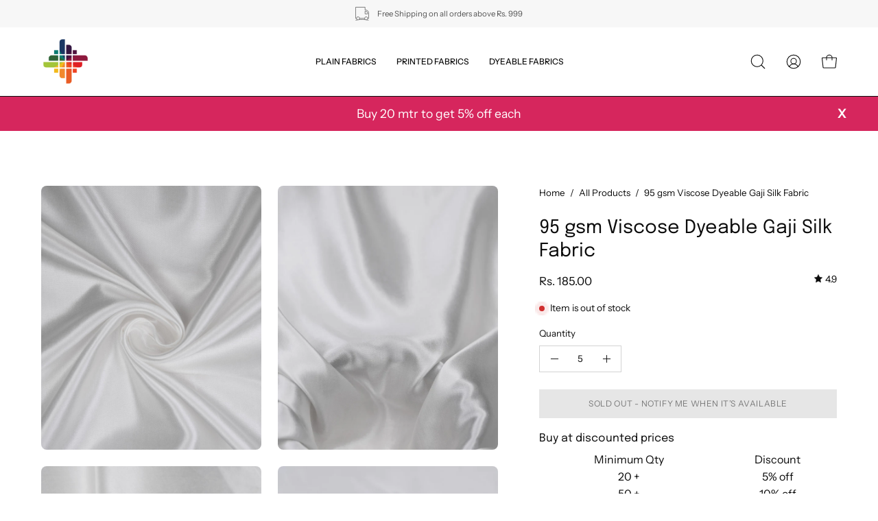

--- FILE ---
content_type: text/html; charset=utf-8
request_url: https://www.fabricdepot.in/products/viscose-gaji-silk
body_size: 42852
content:
<!doctype html>
<html class="no-js no-touch" lang="en">
<head>  <meta charset="utf-8">
  <meta http-equiv='X-UA-Compatible' content='IE=edge'>
  <meta name="viewport" content="width=device-width, height=device-height, initial-scale=1.0, minimum-scale=1.0">
  <link rel="canonical" href="https://www.fabricdepot.in/products/viscose-gaji-silk" />
  <link rel="preconnect" href="https://cdn.shopify.com" crossorigin>
  <link rel="preconnect" href="https://fonts.shopify.com" crossorigin>
  <link rel="preconnect" href="https://monorail-edge.shopifysvc.com" crossorigin>
<script src="https://ajax.googleapis.com/ajax/libs/jquery/3.5.1/jquery.min.js"></script>
  <script>
jQuery(document).ready(function(){
jQuery(".product__popup__link").click(function(){
jQuery(".popup-chart").addClass("is-open");
  });
jQuery(".drawer__close-button").click(function(){
jQuery(".popup-chart").removeClass("is-open");
  });
  
});
</script>
  <link href="//www.fabricdepot.in/cdn/shop/t/33/assets/theme.css?v=35650246764324753361701425937" as="style" rel="preload">
  <link href="//www.fabricdepot.in/cdn/shop/t/33/assets/lazysizes.min.js?v=111431644619468174291701425937" as="script" rel="preload">
  <link href="//www.fabricdepot.in/cdn/shop/t/33/assets/vendor.js?v=113463091481672235871701425937" as="script" rel="preload">
  <link href="//www.fabricdepot.in/cdn/shop/t/33/assets/theme.dev.js?v=149735188772989076141701434988" as="script" rel="preload">
  

  <link rel="preload" as="image" href="//www.fabricdepot.in/cdn/shop/t/33/assets/loading.svg?v=91665432863842511931701425937"><style data-shopify>:root { --loader-image-size: 150px; }:root { --loader-image-size: 320px; }html:not(.is-loading) .loading-overlay { opacity: 0; visibility: hidden; pointer-events: none; }
    .loading-overlay { position: fixed; top: 0; left: 0; z-index: 99999; width: 100vw; height: 100vh; display: flex; align-items: center; justify-content: center; background: var(--bg); transition: opacity 0.3s ease-out, visibility 0s linear 0.3s; }
    .loading-overlay .loader__image--fallback { width: 320px; height: 100%; background: var(--loader-image) no-repeat center center/contain; }
    .loader__image__holder { position: absolute; top: 0; left: 0; width: 100%; height: 100%; font-size: 0; display: flex; align-items: center; justify-content: center; animation: pulse-loading 2s infinite ease-in-out; }
    .loader__image { max-width: 150px; height: auto; object-fit: contain; }</style><script>
    const loadingAppearance = "once";
    const loaded = sessionStorage.getItem('loaded');

    if (loadingAppearance === 'once') {
      if (loaded === null) {
        sessionStorage.setItem('loaded', true);
        document.documentElement.classList.add('is-loading');
      }
    } else {
      document.documentElement.classList.add('is-loading');
    }
  </script>
  <title>Colour Your Viscose Dyeable Gaji Silk Fabric the Way You Like| &ndash; Fabric Depot</title><meta name="description" content="Have you been looking hard for a particular shade of Viscose Dyeable Gaji Silk Fabric? Look no further. Pick your choice of superfine fancy dyeable fabric and colour it the way you like."><link rel="preload" as="font" href="//www.fabricdepot.in/cdn/fonts/instrument_sans/instrumentsans_n4.db86542ae5e1596dbdb28c279ae6c2086c4c5bfa.woff2" type="font/woff2" crossorigin><link rel="preload" as="font" href="//www.fabricdepot.in/cdn/fonts/epilogue/epilogue_n4.1f76c7520f03b0a6e3f97f1207c74feed2e1968f.woff2" type="font/woff2" crossorigin>

<meta property="og:site_name" content="Fabric Depot">
<meta property="og:url" content="https://www.fabricdepot.in/products/viscose-gaji-silk">
<meta property="og:title" content="Colour Your Viscose Dyeable Gaji Silk Fabric the Way You Like|">
<meta property="og:type" content="product">
<meta property="og:description" content="Have you been looking hard for a particular shade of Viscose Dyeable Gaji Silk Fabric? Look no further. Pick your choice of superfine fancy dyeable fabric and colour it the way you like."><meta property="og:image" content="http://www.fabricdepot.in/cdn/shop/files/VISCOSE-GAJJI-SILK-FABRIC-FFF00.jpg?v=1691391016">
  <meta property="og:image:secure_url" content="https://www.fabricdepot.in/cdn/shop/files/VISCOSE-GAJJI-SILK-FABRIC-FFF00.jpg?v=1691391016">
  <meta property="og:image:width" content="2100">
  <meta property="og:image:height" content="2520"><meta property="og:price:amount" content="185.00">
  <meta property="og:price:currency" content="INR"><meta name="twitter:card" content="summary_large_image">
<meta name="twitter:title" content="Colour Your Viscose Dyeable Gaji Silk Fabric the Way You Like|">
<meta name="twitter:description" content="Have you been looking hard for a particular shade of Viscose Dyeable Gaji Silk Fabric? Look no further. Pick your choice of superfine fancy dyeable fabric and colour it the way you like."><style data-shopify>@font-face {
  font-family: Epilogue;
  font-weight: 400;
  font-style: normal;
  font-display: swap;
  src: url("//www.fabricdepot.in/cdn/fonts/epilogue/epilogue_n4.1f76c7520f03b0a6e3f97f1207c74feed2e1968f.woff2") format("woff2"),
       url("//www.fabricdepot.in/cdn/fonts/epilogue/epilogue_n4.38049608164cf48b1e6928c13855d2ab66b3b435.woff") format("woff");
}

@font-face {
  font-family: "Instrument Sans";
  font-weight: 400;
  font-style: normal;
  font-display: swap;
  src: url("//www.fabricdepot.in/cdn/fonts/instrument_sans/instrumentsans_n4.db86542ae5e1596dbdb28c279ae6c2086c4c5bfa.woff2") format("woff2"),
       url("//www.fabricdepot.in/cdn/fonts/instrument_sans/instrumentsans_n4.510f1b081e58d08c30978f465518799851ef6d8b.woff") format("woff");
}



  @font-face {
  font-family: Epilogue;
  font-weight: 500;
  font-style: normal;
  font-display: swap;
  src: url("//www.fabricdepot.in/cdn/fonts/epilogue/epilogue_n5.239e0cdc45f77cf953de2c67a0c8c819ada04fdc.woff2") format("woff2"),
       url("//www.fabricdepot.in/cdn/fonts/epilogue/epilogue_n5.f2602acbe588f5c2117929e569a4730c6bc4a7e1.woff") format("woff");
}




  @font-face {
  font-family: Epilogue;
  font-weight: 100;
  font-style: normal;
  font-display: swap;
  src: url("//www.fabricdepot.in/cdn/fonts/epilogue/epilogue_n1.6798fef013f74f2661da804729808e0c5a56b4ac.woff2") format("woff2"),
       url("//www.fabricdepot.in/cdn/fonts/epilogue/epilogue_n1.1d8dfa7d7e203767abfbd670a588e4ee9fecc0d7.woff") format("woff");
}




  @font-face {
  font-family: Epilogue;
  font-weight: 700;
  font-style: normal;
  font-display: swap;
  src: url("//www.fabricdepot.in/cdn/fonts/epilogue/epilogue_n7.fb80b89fb7077e0359e6663154e9894555eca74f.woff2") format("woff2"),
       url("//www.fabricdepot.in/cdn/fonts/epilogue/epilogue_n7.5f11ea669ef0a5dd6e61bb530f5591ebdca93172.woff") format("woff");
}






  @font-face {
  font-family: "Instrument Sans";
  font-weight: 500;
  font-style: normal;
  font-display: swap;
  src: url("//www.fabricdepot.in/cdn/fonts/instrument_sans/instrumentsans_n5.1ce463e1cc056566f977610764d93d4704464858.woff2") format("woff2"),
       url("//www.fabricdepot.in/cdn/fonts/instrument_sans/instrumentsans_n5.9079eb7bba230c9d8d8d3a7d101aa9d9f40b6d14.woff") format("woff");
}




  @font-face {
  font-family: "Instrument Sans";
  font-weight: 400;
  font-style: italic;
  font-display: swap;
  src: url("//www.fabricdepot.in/cdn/fonts/instrument_sans/instrumentsans_i4.028d3c3cd8d085648c808ceb20cd2fd1eb3560e5.woff2") format("woff2"),
       url("//www.fabricdepot.in/cdn/fonts/instrument_sans/instrumentsans_i4.7e90d82df8dee29a99237cd19cc529d2206706a2.woff") format("woff");
}




  @font-face {
  font-family: "Instrument Sans";
  font-weight: 700;
  font-style: italic;
  font-display: swap;
  src: url("//www.fabricdepot.in/cdn/fonts/instrument_sans/instrumentsans_i7.d6063bb5d8f9cbf96eace9e8801697c54f363c6a.woff2") format("woff2"),
       url("//www.fabricdepot.in/cdn/fonts/instrument_sans/instrumentsans_i7.ce33afe63f8198a3ac4261b826b560103542cd36.woff") format("woff");
}


:root {--COLOR-PRIMARY-OPPOSITE: #ffffff;
  --COLOR-PRIMARY-OPPOSITE-ALPHA-20: rgba(255, 255, 255, 0.2);
  --COLOR-PRIMARY-LIGHTEN-DARKEN-ALPHA-20: rgba(26, 26, 26, 0.2);
  --COLOR-PRIMARY-LIGHTEN-DARKEN-ALPHA-30: rgba(26, 26, 26, 0.3);

  --PRIMARY-BUTTONS-COLOR-BG: #000000;
  --PRIMARY-BUTTONS-COLOR-TEXT: #ffffff;
  --PRIMARY-BUTTONS-COLOR-BORDER: #000000;

  --PRIMARY-BUTTONS-COLOR-LIGHTEN-DARKEN: #1a1a1a;

  --PRIMARY-BUTTONS-COLOR-ALPHA-05: rgba(0, 0, 0, 0.05);
  --PRIMARY-BUTTONS-COLOR-ALPHA-10: rgba(0, 0, 0, 0.1);
  --PRIMARY-BUTTONS-COLOR-ALPHA-50: rgba(0, 0, 0, 0.5);--COLOR-SECONDARY-OPPOSITE: #000000;
  --COLOR-SECONDARY-OPPOSITE-ALPHA-20: rgba(0, 0, 0, 0.2);
  --COLOR-SECONDARY-LIGHTEN-DARKEN-ALPHA-20: rgba(230, 230, 230, 0.2);
  --COLOR-SECONDARY-LIGHTEN-DARKEN-ALPHA-30: rgba(230, 230, 230, 0.3);

  --SECONDARY-BUTTONS-COLOR-BG: #ffffff;
  --SECONDARY-BUTTONS-COLOR-TEXT: #000000;
  --SECONDARY-BUTTONS-COLOR-BORDER: #ffffff;

  --SECONDARY-BUTTONS-COLOR-ALPHA-05: rgba(255, 255, 255, 0.05);
  --SECONDARY-BUTTONS-COLOR-ALPHA-10: rgba(255, 255, 255, 0.1);
  --SECONDARY-BUTTONS-COLOR-ALPHA-50: rgba(255, 255, 255, 0.5);--OUTLINE-BUTTONS-PRIMARY-BG: transparent;
  --OUTLINE-BUTTONS-PRIMARY-TEXT: #000000;
  --OUTLINE-BUTTONS-PRIMARY-BORDER: #000000;
  --OUTLINE-BUTTONS-PRIMARY-BG-HOVER: rgba(26, 26, 26, 0.2);

  --OUTLINE-BUTTONS-SECONDARY-BG: transparent;
  --OUTLINE-BUTTONS-SECONDARY-TEXT: #ffffff;
  --OUTLINE-BUTTONS-SECONDARY-BORDER: #ffffff;
  --OUTLINE-BUTTONS-SECONDARY-BG-HOVER: rgba(230, 230, 230, 0.2);

  --OUTLINE-BUTTONS-WHITE-BG: transparent;
  --OUTLINE-BUTTONS-WHITE-TEXT: #ffffff;
  --OUTLINE-BUTTONS-WHITE-BORDER: #ffffff;

  --OUTLINE-BUTTONS-BLACK-BG: transparent;
  --OUTLINE-BUTTONS-BLACK-TEXT: #000000;
  --OUTLINE-BUTTONS-BLACK-BORDER: #000000;--OUTLINE-SOLID-BUTTONS-PRIMARY-BG: #000000;
  --OUTLINE-SOLID-BUTTONS-PRIMARY-TEXT: #ffffff;
  --OUTLINE-SOLID-BUTTONS-PRIMARY-BORDER: #ffffff;
  --OUTLINE-SOLID-BUTTONS-PRIMARY-BG-HOVER: rgba(255, 255, 255, 0.2);

  --OUTLINE-SOLID-BUTTONS-SECONDARY-BG: #ffffff;
  --OUTLINE-SOLID-BUTTONS-SECONDARY-TEXT: #000000;
  --OUTLINE-SOLID-BUTTONS-SECONDARY-BORDER: #000000;
  --OUTLINE-SOLID-BUTTONS-SECONDARY-BG-HOVER: rgba(0, 0, 0, 0.2);

  --OUTLINE-SOLID-BUTTONS-WHITE-BG: #ffffff;
  --OUTLINE-SOLID-BUTTONS-WHITE-TEXT: #000000;
  --OUTLINE-SOLID-BUTTONS-WHITE-BORDER: #000000;

  --OUTLINE-SOLID-BUTTONS-BLACK-BG: #000000;
  --OUTLINE-SOLID-BUTTONS-BLACK-TEXT: #ffffff;
  --OUTLINE-SOLID-BUTTONS-BLACK-BORDER: #ffffff;--COLOR-HEADING: #0b0b0b;
  --COLOR-TEXT: #0b0b0b;
  --COLOR-TEXT-DARKEN: #000000;
  --COLOR-TEXT-LIGHTEN: #3e3e3e;
  --COLOR-TEXT-ALPHA-5: rgba(11, 11, 11, 0.05);
  --COLOR-TEXT-ALPHA-8: rgba(11, 11, 11, 0.08);
  --COLOR-TEXT-ALPHA-10: rgba(11, 11, 11, 0.1);
  --COLOR-TEXT-ALPHA-15: rgba(11, 11, 11, 0.15);
  --COLOR-TEXT-ALPHA-20: rgba(11, 11, 11, 0.2);
  --COLOR-TEXT-ALPHA-25: rgba(11, 11, 11, 0.25);
  --COLOR-TEXT-ALPHA-50: rgba(11, 11, 11, 0.5);
  --COLOR-TEXT-ALPHA-60: rgba(11, 11, 11, 0.6);
  --COLOR-TEXT-ALPHA-85: rgba(11, 11, 11, 0.85);

  --COLOR-BG: #ffffff;
  --COLOR-BG-ALPHA-25: rgba(255, 255, 255, 0.25);
  --COLOR-BG-ALPHA-35: rgba(255, 255, 255, 0.35);
  --COLOR-BG-ALPHA-60: rgba(255, 255, 255, 0.6);
  --COLOR-BG-ALPHA-65: rgba(255, 255, 255, 0.65);
  --COLOR-BG-ALPHA-85: rgba(255, 255, 255, 0.85);
  --COLOR-BG-OVERLAY: rgba(255, 255, 255, 0.75);
  --COLOR-BG-DARKEN: #e6e6e6;
  --COLOR-BG-LIGHTEN-DARKEN: #e6e6e6;
  --COLOR-BG-LIGHTEN-DARKEN-2: #cdcdcd;
  --COLOR-BG-LIGHTEN-DARKEN-3: #b3b3b3;
  --COLOR-BG-LIGHTEN-DARKEN-4: #9a9a9a;
  --COLOR-BG-LIGHTEN-DARKEN-CONTRAST: #b3b3b3;
  --COLOR-BG-LIGHTEN-DARKEN-CONTRAST-2: #999999;
  --COLOR-BG-LIGHTEN-DARKEN-CONTRAST-3: #808080;
  --COLOR-BG-LIGHTEN-DARKEN-CONTRAST-4: #666666;

  --COLOR-BG-SECONDARY: #fff7f2;
  --COLOR-BG-SECONDARY-LIGHTEN-DARKEN: #ffd8bf;
  --COLOR-BG-SECONDARY-LIGHTEN-DARKEN-CONTRAST: #f25d00;

  --COLOR-BG-ACCENT: #f1efe8;
  --COLOR-BG-ACCENT-LIGHTEN: #ffffff;

  --COLOR-INPUT-BG: #ffffff;

  --COLOR-ACCENT: #fff7f2;
  --COLOR-ACCENT-TEXT: #000;

  --COLOR-BORDER: #d3d3d3;
  --COLOR-BORDER-ALPHA-15: rgba(211, 211, 211, 0.15);
  --COLOR-BORDER-ALPHA-30: rgba(211, 211, 211, 0.3);
  --COLOR-BORDER-ALPHA-50: rgba(211, 211, 211, 0.5);
  --COLOR-BORDER-ALPHA-65: rgba(211, 211, 211, 0.65);
  --COLOR-BORDER-LIGHTEN-DARKEN: #868686;
  --COLOR-BORDER-HAIRLINE: #f7f7f7;

  --COLOR-SALE-BG: #ff6d6d;
  --COLOR-SALE-TEXT: #ffffff;
  --COLOR-CUSTOM-BG: #ffffff;
  --COLOR-CUSTOM-TEXT: #000000;
  --COLOR-SOLD-BG: #d3d3d3;
  --COLOR-SOLD-TEXT: #ffffff;
  --COLOR-SAVING-BG: #ff6d6d;
  --COLOR-SAVING-TEXT: #ffffff;

  --COLOR-WHITE-BLACK: fff;
  --COLOR-BLACK-WHITE: #000;--COLOR-DISABLED-GREY: rgba(11, 11, 11, 0.05);
  --COLOR-DISABLED-GREY-DARKEN: rgba(11, 11, 11, 0.45);
  --COLOR-ERROR: #D02E2E;
  --COLOR-ERROR-BG: #f3cbcb;
  --COLOR-SUCCESS: #56AD6A;
  --COLOR-SUCCESS-BG: #ECFEF0;
  --COLOR-WARN: #ECBD5E;
  --COLOR-TRANSPARENT: rgba(255, 255, 255, 0);

  --COLOR-WHITE: #ffffff;
  --COLOR-WHITE-DARKEN: #f2f2f2;
  --COLOR-WHITE-ALPHA-10: rgba(255, 255, 255, 0.1);
  --COLOR-WHITE-ALPHA-20: rgba(255, 255, 255, 0.2);
  --COLOR-WHITE-ALPHA-25: rgba(255, 255, 255, 0.25);
  --COLOR-WHITE-ALPHA-50: rgba(255, 255, 255, 0.5);
  --COLOR-WHITE-ALPHA-60: rgba(255, 255, 255, 0.6);
  --COLOR-BLACK: #000000;
  --COLOR-BLACK-LIGHTEN: #1a1a1a;
  --COLOR-BLACK-ALPHA-10: rgba(0, 0, 0, 0.1);
  --COLOR-BLACK-ALPHA-20: rgba(0, 0, 0, 0.2);
  --COLOR-BLACK-ALPHA-25: rgba(0, 0, 0, 0.25);
  --COLOR-BLACK-ALPHA-50: rgba(0, 0, 0, 0.5);
  --COLOR-BLACK-ALPHA-60: rgba(0, 0, 0, 0.6);--FONT-STACK-BODY: "Instrument Sans", sans-serif;
  --FONT-STYLE-BODY: normal;
  --FONT-STYLE-BODY-ITALIC: italic;
  --FONT-ADJUST-BODY: 0.95;

  --FONT-WEIGHT-BODY: 400;
  --FONT-WEIGHT-BODY-LIGHT: 300;
  --FONT-WEIGHT-BODY-MEDIUM: 700;
  --FONT-WEIGHT-BODY-BOLD: 500;

  --FONT-STACK-HEADING: Epilogue, sans-serif;
  --FONT-STYLE-HEADING: normal;
  --FONT-STYLE-HEADING-ITALIC: italic;
  --FONT-ADJUST-HEADING: 0.85;

  --FONT-WEIGHT-HEADING: 400;
  --FONT-WEIGHT-HEADING-LIGHT: 100;
  --FONT-WEIGHT-HEADING-MEDIUM: 700;
  --FONT-WEIGHT-HEADING-BOLD: 500;

  --FONT-STACK-NAV: "Instrument Sans", sans-serif;
  --FONT-STYLE-NAV: normal;
  --FONT-STYLE-NAV-ITALIC: italic;
  --FONT-ADJUST-NAV: 0.75;

  --FONT-WEIGHT-NAV: 400;
  --FONT-WEIGHT-NAV-LIGHT: 300;
  --FONT-WEIGHT-NAV-MEDIUM: 700;
  --FONT-WEIGHT-NAV-BOLD: 500;

  --FONT-STACK-BUTTON: "Instrument Sans", sans-serif;
  --FONT-STYLE-BUTTON: normal;
  --FONT-STYLE-BUTTON-ITALIC: italic;
  --FONT-ADJUST-BUTTON: 0.75;

  --FONT-WEIGHT-BUTTON: 400;
  --FONT-WEIGHT-BUTTON-MEDIUM: 700;
  --FONT-WEIGHT-BUTTON-BOLD: 500;

  --FONT-STACK-SUBHEADING: "Instrument Sans", sans-serif;
  --FONT-STYLE-SUBHEADING: normal;
  --FONT-STYLE-SUBHEADING-ITALIC: italic;
  --FONT-ADJUST-SUBHEADING: 0.75;

  --FONT-WEIGHT-SUBHEADING: 400;
  --FONT-WEIGHT-SUBHEADING-LIGHT: 300;
  --FONT-WEIGHT-SUBHEADING-MEDIUM: 700;
  --FONT-WEIGHT-SUBHEADING-BOLD: 500;

  
    --FONT-WEIGHT-SUBHEADING: var(--FONT-WEIGHT-SUBHEADING-BOLD);
  

  --LETTER-SPACING-NAV: 0.0em;
  --LETTER-SPACING-SUBHEADING: 0.1em;
  --LETTER-SPACING-BUTTON: 0.05em;

  --BUTTON-TEXT-CAPS: uppercase;
  --SUBHEADING-TEXT-CAPS: uppercase;--FONT-SIZE-INPUT: 1rem;--RADIUS: 0px;
  --RADIUS-SMALL: 0px;
  --RADIUS-TINY: 0px;
  --RADIUS-BADGE: 0px;
  --RADIUS-CHECKBOX: 0px;
  --RADIUS-TEXTAREA: 0px;--PRODUCT-MEDIA-PADDING-TOP: 130.0%;--BORDER-WIDTH: 1px;--STROKE-WIDTH: 12px;--SITE-WIDTH: 1440px;
  --SITE-WIDTH-NARROW: 840px;--COLOR-UPSELLS-BG: #F1EFE8;
  --COLOR-UPSELLS-TEXT: #0B0B0B;
  --COLOR-UPSELLS-TEXT-LIGHTEN: #3e3e3e;
  --COLOR-UPSELLS-DISABLED-GREY-DARKEN: rgba(11, 11, 11, 0.45);
  --UPSELLS-HEIGHT: 130px;
  --UPSELLS-IMAGE-WIDTH: 30%;--ICON-ARROW-RIGHT: url( "//www.fabricdepot.in/cdn/shop/t/33/assets/icon-chevron-right.svg?v=115618353204357621731701425937" );--loading-svg: url( "//www.fabricdepot.in/cdn/shop/t/33/assets/loading.svg?v=91665432863842511931701425937" );
  --icon-check: url( "//www.fabricdepot.in/cdn/shop/t/33/assets/icon-check.svg?v=175316081881880408121701425937" );
  --icon-check-swatch: url( "//www.fabricdepot.in/cdn/shop/t/33/assets/icon-check-swatch.svg?v=131897745589030387781701425937" );
  --icon-zoom-in: url( "//www.fabricdepot.in/cdn/shop/t/33/assets/icon-zoom-in.svg?v=157433013461716915331701425937" );
  --icon-zoom-out: url( "//www.fabricdepot.in/cdn/shop/t/33/assets/icon-zoom-out.svg?v=164909107869959372931701425937" );--collection-sticky-bar-height: 0px;
  --collection-image-padding-top: 60%;

  --drawer-width: 400px;
  --drawer-transition: transform 0.4s cubic-bezier(0.46, 0.01, 0.32, 1);--gutter: 60px;
  --gutter-mobile: 20px;
  --grid-gutter: 20px;
  --grid-gutter-mobile: 35px;--inner: 20px;
  --inner-tablet: 18px;
  --inner-mobile: 16px;--grid: repeat(4, minmax(0, 1fr));
  --grid-tablet: repeat(3, minmax(0, 1fr));
  --grid-mobile: repeat(2, minmax(0, 1fr));
  --megamenu-grid: repeat(4, minmax(0, 1fr));
  --grid-row: 1 / span 4;--scrollbar-width: 0px;--overlay: #000;
  --overlay-opacity: 1;--swatch-width: 38px;
  --swatch-height: 20px;
  --swatch-size: 32px;
  --swatch-size-mobile: 30px;

  
  --move-offset: 20px;

  
  --autoplay-speed: 2200ms;

  

    --filter-bg: 1.0;
    --product-filter-bg: 1.0;}</style><link href="//www.fabricdepot.in/cdn/shop/t/33/assets/theme.css?v=35650246764324753361701425937" rel="stylesheet" type="text/css" media="all" /><link href="//www.fabricdepot.in/cdn/shop/t/33/assets/custom.css?v=28857089638090491331701425937" rel="stylesheet" type="text/css" media="all" /><script type="text/javascript">
    if (window.MSInputMethodContext && document.documentMode) {
      var scripts = document.getElementsByTagName('script')[0];
      var polyfill = document.createElement("script");
      polyfill.defer = true;
      polyfill.src = "//www.fabricdepot.in/cdn/shop/t/33/assets/ie11.js?v=164037955086922138091701425937";

      scripts.parentNode.insertBefore(polyfill, scripts);

      document.documentElement.classList.add('ie11');
    } else {
      document.documentElement.className = document.documentElement.className.replace('no-js', 'js');
    }

    document.addEventListener('lazyloaded', (e) => {
      const lazyImage = e.target.parentNode;
      if (lazyImage.classList.contains('lazy-image')) {
        // Wait for the fade in images animation to complete
        setTimeout(() => {
          lazyImage.style.backgroundImage = 'none';
        }, 500);
      }
    });

    let root = '/';
    if (root[root.length - 1] !== '/') {
      root = `${root}/`;
    }

    window.theme = {
      routes: {
        root: root,
        cart_url: "\/cart",
        cart_add_url: "\/cart\/add",
        cart_change_url: "\/cart\/change",
        shop_url: "https:\/\/www.fabricdepot.in",
        searchUrl: '/search',
        predictiveSearchUrl: '/search/suggest',
        product_recommendations_url: "\/recommendations\/products"
      },
      assets: {
        photoswipe: '//www.fabricdepot.in/cdn/shop/t/33/assets/photoswipe.js?v=162613001030112971491701425937',
        smoothscroll: '//www.fabricdepot.in/cdn/shop/t/33/assets/smoothscroll.js?v=37906625415260927261701425937',
        no_image: "//www.fabricdepot.in/cdn/shopifycloud/storefront/assets/no-image-2048-a2addb12_1024x.gif",
        swatches: '//www.fabricdepot.in/cdn/shop/t/33/assets/swatches.json?v=108341084980828767351701425937',
        base: "//www.fabricdepot.in/cdn/shop/t/33/assets/"
      },
      strings: {
        add_to_cart: "Add to Cart",
        cart_acceptance_error: "You must accept our terms and conditions.",
        cart_empty: "Your cart is currently empty.",
        cart_price: "Price",
        cart_quantity: "Quantity",
        cart_items_one: "{{ count }} item",
        cart_items_many: "{{ count }} items",
        cart_title: "Cart",
        cart_total: "Total",
        continue_shopping: "Continue Shopping",
        free: "Free",
        limit_error: "Sorry, looks like we don\u0026#39;t have enough of this product.",
        preorder: "Pre-Order",
        remove: "Remove",
        sale_badge_text: "Sale",
        saving_badge: "Save {{ discount }}",
        saving_up_to_badge: "Save up to {{ discount }}",
        sold_out: "Sold Out",
        subscription: "Subscription",
        unavailable: "Unavailable",
        unit_price_label: "Unit price",
        unit_price_separator: "per",
        zero_qty_error: "Quantity must be greater than 0.",
        delete_confirm: "Are you sure you wish to delete this address?",
        newsletter_product_availability: "Notify Me When It’s Available"
      },
      icons: {
        plus: '<svg aria-hidden="true" focusable="false" role="presentation" class="icon icon-toggle-plus" viewBox="0 0 192 192"><path d="M30 96h132M96 30v132" stroke="currentColor" stroke-linecap="round" stroke-linejoin="round"/></svg>',
        minus: '<svg aria-hidden="true" focusable="false" role="presentation" class="icon icon-toggle-minus" viewBox="0 0 192 192"><path d="M30 96h132" stroke="currentColor" stroke-linecap="round" stroke-linejoin="round"/></svg>',
        close: '<svg aria-hidden="true" focusable="false" role="presentation" class="icon icon-close" viewBox="0 0 192 192"><path d="M150 42 42 150M150 150 42 42" stroke="currentColor" stroke-linecap="round" stroke-linejoin="round"/></svg>'
      },
      settings: {
        animations: true,
        cartType: "drawer",
        enableAcceptTerms: false,
        enableInfinityScroll: false,
        enablePaymentButton: true,
        gridImageSize: "cover",
        gridImageAspectRatio: 1.3,
        mobileMenuBehaviour: "link",
        productGridHover: "image",
        savingBadgeType: "percentage",
        showSaleBadge: true,
        showSoldBadge: true,
        showSavingBadge: true,
        quickBuy: "quick_buy",
        suggestArticles: false,
        suggestCollections: true,
        suggestProducts: true,
        suggestPages: false,
        suggestionsResultsLimit: 5,
        currency_code_enable: true,
        hideInventoryCount: true,
        enableColorSwatchesCollection: true,
      },
      sizes: {
        mobile: 480,
        small: 768,
        large: 1024,
        widescreen: 1440
      },
      moneyFormat: "\u003cspan class=money\u003eRs. {{amount}}\u003c\/span\u003e",
      moneyWithCurrencyFormat: "\u003cspan class=money\u003eRs. {{amount}}\u003c\/span\u003e",
      subtotal: 0,
      info: {
        name: 'Palo Alto'
      },
      version: '5.3.0'
    };
    window.lazySizesConfig = window.lazySizesConfig || {};
    window.lazySizesConfig.preloadAfterLoad = true;
    window.PaloAlto = window.PaloAlto || {};
    window.slate = window.slate || {};
    window.isHeaderTransparent = false;
    window.stickyHeaderHeight = 60;
    window.lastWindowWidth = window.innerWidth || document.documentElement.clientWidth;

    if (window.performance) {
      window.performance.mark('init');
    } else {
      window.fastNetworkAndCPU = false;
    }
  </script>

  

  <script>
    Window.productIds = ''
    Window.productIds = Window.productIds.split(',')
    Window.freebieId = '41115862401107'
  </script>
  
  <script src="//www.fabricdepot.in/cdn/shop/t/33/assets/lazysizes.min.js?v=111431644619468174291701425937" async="async"></script><script src="//www.fabricdepot.in/cdn/shop/t/33/assets/vendor.js?v=113463091481672235871701425937" defer="defer"></script>
  <script src="//www.fabricdepot.in/cdn/shop/t/33/assets/theme.dev.js?v=149735188772989076141701434988" defer="defer"></script>

  <script src="//www.fabricdepot.in/cdn/shop/t/33/assets/custom.js?v=1797182691479712061701432806" defer="defer"></script><script>window.performance && window.performance.mark && window.performance.mark('shopify.content_for_header.start');</script><meta name="google-site-verification" content="52P04IPjDPnIoP8cS7k6P0QEPZm5GcNzkNw8_v7ll3k">
<meta name="facebook-domain-verification" content="008h0nmbcbgsbh7k81dujwyeyophad">
<meta name="facebook-domain-verification" content="0pb6mf99alr0t6lgmkqm0d8ixljtfb">
<meta id="shopify-digital-wallet" name="shopify-digital-wallet" content="/55724310611/digital_wallets/dialog">
<link rel="alternate" type="application/json+oembed" href="https://www.fabricdepot.in/products/viscose-gaji-silk.oembed">
<script async="async" src="/checkouts/internal/preloads.js?locale=en-IN"></script>
<script id="shopify-features" type="application/json">{"accessToken":"38250b0f2215eb9963a353c373f573bc","betas":["rich-media-storefront-analytics"],"domain":"www.fabricdepot.in","predictiveSearch":true,"shopId":55724310611,"locale":"en"}</script>
<script>var Shopify = Shopify || {};
Shopify.shop = "fabric-name.myshopify.com";
Shopify.locale = "en";
Shopify.currency = {"active":"INR","rate":"1.0"};
Shopify.country = "IN";
Shopify.theme = {"name":"Copy of Updated copy of Fabric Depot - FS ","id":126068785235,"schema_name":"Palo Alto","schema_version":"5.3.0","theme_store_id":777,"role":"main"};
Shopify.theme.handle = "null";
Shopify.theme.style = {"id":null,"handle":null};
Shopify.cdnHost = "www.fabricdepot.in/cdn";
Shopify.routes = Shopify.routes || {};
Shopify.routes.root = "/";</script>
<script type="module">!function(o){(o.Shopify=o.Shopify||{}).modules=!0}(window);</script>
<script>!function(o){function n(){var o=[];function n(){o.push(Array.prototype.slice.apply(arguments))}return n.q=o,n}var t=o.Shopify=o.Shopify||{};t.loadFeatures=n(),t.autoloadFeatures=n()}(window);</script>
<script id="shop-js-analytics" type="application/json">{"pageType":"product"}</script>
<script defer="defer" async type="module" src="//www.fabricdepot.in/cdn/shopifycloud/shop-js/modules/v2/client.init-shop-cart-sync_BN7fPSNr.en.esm.js"></script>
<script defer="defer" async type="module" src="//www.fabricdepot.in/cdn/shopifycloud/shop-js/modules/v2/chunk.common_Cbph3Kss.esm.js"></script>
<script defer="defer" async type="module" src="//www.fabricdepot.in/cdn/shopifycloud/shop-js/modules/v2/chunk.modal_DKumMAJ1.esm.js"></script>
<script type="module">
  await import("//www.fabricdepot.in/cdn/shopifycloud/shop-js/modules/v2/client.init-shop-cart-sync_BN7fPSNr.en.esm.js");
await import("//www.fabricdepot.in/cdn/shopifycloud/shop-js/modules/v2/chunk.common_Cbph3Kss.esm.js");
await import("//www.fabricdepot.in/cdn/shopifycloud/shop-js/modules/v2/chunk.modal_DKumMAJ1.esm.js");

  window.Shopify.SignInWithShop?.initShopCartSync?.({"fedCMEnabled":true,"windoidEnabled":true});

</script>
<script>(function() {
  var isLoaded = false;
  function asyncLoad() {
    if (isLoaded) return;
    isLoaded = true;
    var urls = ["https:\/\/api.interakt.ai\/v1\/app\/shopify\/widget\/?org_id=d3bd3523-6b1a-4e2d-a457-bab63e60d7e3\u0026widget-token=6HJaPcNDsMw4PoLDRcRLgBNzX8rxc7H0\u0026shop=fabric-name.myshopify.com","https:\/\/cdn.nfcube.com\/instafeed-abfe59506452f94323ef7e87faa0ca81.js?shop=fabric-name.myshopify.com"];
    for (var i = 0; i < urls.length; i++) {
      var s = document.createElement('script');
      s.type = 'text/javascript';
      s.async = true;
      s.src = urls[i];
      var x = document.getElementsByTagName('script')[0];
      x.parentNode.insertBefore(s, x);
    }
  };
  if(window.attachEvent) {
    window.attachEvent('onload', asyncLoad);
  } else {
    window.addEventListener('load', asyncLoad, false);
  }
})();</script>
<script id="__st">var __st={"a":55724310611,"offset":19800,"reqid":"2baabe35-1ceb-4337-a03a-89c796204ceb-1769819712","pageurl":"www.fabricdepot.in\/products\/viscose-gaji-silk","u":"b96d446db3b1","p":"product","rtyp":"product","rid":6910983438419};</script>
<script>window.ShopifyPaypalV4VisibilityTracking = true;</script>
<script id="captcha-bootstrap">!function(){'use strict';const t='contact',e='account',n='new_comment',o=[[t,t],['blogs',n],['comments',n],[t,'customer']],c=[[e,'customer_login'],[e,'guest_login'],[e,'recover_customer_password'],[e,'create_customer']],r=t=>t.map((([t,e])=>`form[action*='/${t}']:not([data-nocaptcha='true']) input[name='form_type'][value='${e}']`)).join(','),a=t=>()=>t?[...document.querySelectorAll(t)].map((t=>t.form)):[];function s(){const t=[...o],e=r(t);return a(e)}const i='password',u='form_key',d=['recaptcha-v3-token','g-recaptcha-response','h-captcha-response',i],f=()=>{try{return window.sessionStorage}catch{return}},m='__shopify_v',_=t=>t.elements[u];function p(t,e,n=!1){try{const o=window.sessionStorage,c=JSON.parse(o.getItem(e)),{data:r}=function(t){const{data:e,action:n}=t;return t[m]||n?{data:e,action:n}:{data:t,action:n}}(c);for(const[e,n]of Object.entries(r))t.elements[e]&&(t.elements[e].value=n);n&&o.removeItem(e)}catch(o){console.error('form repopulation failed',{error:o})}}const l='form_type',E='cptcha';function T(t){t.dataset[E]=!0}const w=window,h=w.document,L='Shopify',v='ce_forms',y='captcha';let A=!1;((t,e)=>{const n=(g='f06e6c50-85a8-45c8-87d0-21a2b65856fe',I='https://cdn.shopify.com/shopifycloud/storefront-forms-hcaptcha/ce_storefront_forms_captcha_hcaptcha.v1.5.2.iife.js',D={infoText:'Protected by hCaptcha',privacyText:'Privacy',termsText:'Terms'},(t,e,n)=>{const o=w[L][v],c=o.bindForm;if(c)return c(t,g,e,D).then(n);var r;o.q.push([[t,g,e,D],n]),r=I,A||(h.body.append(Object.assign(h.createElement('script'),{id:'captcha-provider',async:!0,src:r})),A=!0)});var g,I,D;w[L]=w[L]||{},w[L][v]=w[L][v]||{},w[L][v].q=[],w[L][y]=w[L][y]||{},w[L][y].protect=function(t,e){n(t,void 0,e),T(t)},Object.freeze(w[L][y]),function(t,e,n,w,h,L){const[v,y,A,g]=function(t,e,n){const i=e?o:[],u=t?c:[],d=[...i,...u],f=r(d),m=r(i),_=r(d.filter((([t,e])=>n.includes(e))));return[a(f),a(m),a(_),s()]}(w,h,L),I=t=>{const e=t.target;return e instanceof HTMLFormElement?e:e&&e.form},D=t=>v().includes(t);t.addEventListener('submit',(t=>{const e=I(t);if(!e)return;const n=D(e)&&!e.dataset.hcaptchaBound&&!e.dataset.recaptchaBound,o=_(e),c=g().includes(e)&&(!o||!o.value);(n||c)&&t.preventDefault(),c&&!n&&(function(t){try{if(!f())return;!function(t){const e=f();if(!e)return;const n=_(t);if(!n)return;const o=n.value;o&&e.removeItem(o)}(t);const e=Array.from(Array(32),(()=>Math.random().toString(36)[2])).join('');!function(t,e){_(t)||t.append(Object.assign(document.createElement('input'),{type:'hidden',name:u})),t.elements[u].value=e}(t,e),function(t,e){const n=f();if(!n)return;const o=[...t.querySelectorAll(`input[type='${i}']`)].map((({name:t})=>t)),c=[...d,...o],r={};for(const[a,s]of new FormData(t).entries())c.includes(a)||(r[a]=s);n.setItem(e,JSON.stringify({[m]:1,action:t.action,data:r}))}(t,e)}catch(e){console.error('failed to persist form',e)}}(e),e.submit())}));const S=(t,e)=>{t&&!t.dataset[E]&&(n(t,e.some((e=>e===t))),T(t))};for(const o of['focusin','change'])t.addEventListener(o,(t=>{const e=I(t);D(e)&&S(e,y())}));const B=e.get('form_key'),M=e.get(l),P=B&&M;t.addEventListener('DOMContentLoaded',(()=>{const t=y();if(P)for(const e of t)e.elements[l].value===M&&p(e,B);[...new Set([...A(),...v().filter((t=>'true'===t.dataset.shopifyCaptcha))])].forEach((e=>S(e,t)))}))}(h,new URLSearchParams(w.location.search),n,t,e,['guest_login'])})(!0,!0)}();</script>
<script integrity="sha256-4kQ18oKyAcykRKYeNunJcIwy7WH5gtpwJnB7kiuLZ1E=" data-source-attribution="shopify.loadfeatures" defer="defer" src="//www.fabricdepot.in/cdn/shopifycloud/storefront/assets/storefront/load_feature-a0a9edcb.js" crossorigin="anonymous"></script>
<script data-source-attribution="shopify.dynamic_checkout.dynamic.init">var Shopify=Shopify||{};Shopify.PaymentButton=Shopify.PaymentButton||{isStorefrontPortableWallets:!0,init:function(){window.Shopify.PaymentButton.init=function(){};var t=document.createElement("script");t.src="https://www.fabricdepot.in/cdn/shopifycloud/portable-wallets/latest/portable-wallets.en.js",t.type="module",document.head.appendChild(t)}};
</script>
<script data-source-attribution="shopify.dynamic_checkout.buyer_consent">
  function portableWalletsHideBuyerConsent(e){var t=document.getElementById("shopify-buyer-consent"),n=document.getElementById("shopify-subscription-policy-button");t&&n&&(t.classList.add("hidden"),t.setAttribute("aria-hidden","true"),n.removeEventListener("click",e))}function portableWalletsShowBuyerConsent(e){var t=document.getElementById("shopify-buyer-consent"),n=document.getElementById("shopify-subscription-policy-button");t&&n&&(t.classList.remove("hidden"),t.removeAttribute("aria-hidden"),n.addEventListener("click",e))}window.Shopify?.PaymentButton&&(window.Shopify.PaymentButton.hideBuyerConsent=portableWalletsHideBuyerConsent,window.Shopify.PaymentButton.showBuyerConsent=portableWalletsShowBuyerConsent);
</script>
<script>
  function portableWalletsCleanup(e){e&&e.src&&console.error("Failed to load portable wallets script "+e.src);var t=document.querySelectorAll("shopify-accelerated-checkout .shopify-payment-button__skeleton, shopify-accelerated-checkout-cart .wallet-cart-button__skeleton"),e=document.getElementById("shopify-buyer-consent");for(let e=0;e<t.length;e++)t[e].remove();e&&e.remove()}function portableWalletsNotLoadedAsModule(e){e instanceof ErrorEvent&&"string"==typeof e.message&&e.message.includes("import.meta")&&"string"==typeof e.filename&&e.filename.includes("portable-wallets")&&(window.removeEventListener("error",portableWalletsNotLoadedAsModule),window.Shopify.PaymentButton.failedToLoad=e,"loading"===document.readyState?document.addEventListener("DOMContentLoaded",window.Shopify.PaymentButton.init):window.Shopify.PaymentButton.init())}window.addEventListener("error",portableWalletsNotLoadedAsModule);
</script>

<script type="module" src="https://www.fabricdepot.in/cdn/shopifycloud/portable-wallets/latest/portable-wallets.en.js" onError="portableWalletsCleanup(this)" crossorigin="anonymous"></script>
<script nomodule>
  document.addEventListener("DOMContentLoaded", portableWalletsCleanup);
</script>

<link id="shopify-accelerated-checkout-styles" rel="stylesheet" media="screen" href="https://www.fabricdepot.in/cdn/shopifycloud/portable-wallets/latest/accelerated-checkout-backwards-compat.css" crossorigin="anonymous">
<style id="shopify-accelerated-checkout-cart">
        #shopify-buyer-consent {
  margin-top: 1em;
  display: inline-block;
  width: 100%;
}

#shopify-buyer-consent.hidden {
  display: none;
}

#shopify-subscription-policy-button {
  background: none;
  border: none;
  padding: 0;
  text-decoration: underline;
  font-size: inherit;
  cursor: pointer;
}

#shopify-subscription-policy-button::before {
  box-shadow: none;
}

      </style>

<script>window.performance && window.performance.mark && window.performance.mark('shopify.content_for_header.end');</script>
<!-- BEGIN app block: shopify://apps/judge-me-reviews/blocks/judgeme_core/61ccd3b1-a9f2-4160-9fe9-4fec8413e5d8 --><!-- Start of Judge.me Core -->






<link rel="dns-prefetch" href="https://cdnwidget.judge.me">
<link rel="dns-prefetch" href="https://cdn.judge.me">
<link rel="dns-prefetch" href="https://cdn1.judge.me">
<link rel="dns-prefetch" href="https://api.judge.me">

<script data-cfasync='false' class='jdgm-settings-script'>window.jdgmSettings={"pagination":5,"disable_web_reviews":false,"badge_no_review_text":"No reviews","badge_n_reviews_text":"{{ n }} review/reviews","badge_star_color":"#f9b403","hide_badge_preview_if_no_reviews":true,"badge_hide_text":false,"enforce_center_preview_badge":false,"widget_title":"Customer Reviews","widget_open_form_text":"Write a review","widget_close_form_text":"Cancel review","widget_refresh_page_text":"Refresh page","widget_summary_text":"Based on {{ number_of_reviews }} review/reviews","widget_no_review_text":"Be the first to write a review","widget_name_field_text":"Display name","widget_verified_name_field_text":"Verified Name (public)","widget_name_placeholder_text":"Display name","widget_required_field_error_text":"This field is required.","widget_email_field_text":"Email address","widget_verified_email_field_text":"Verified Email (private, can not be edited)","widget_email_placeholder_text":"Your email address","widget_email_field_error_text":"Please enter a valid email address.","widget_rating_field_text":"Rating","widget_review_title_field_text":"Review Title","widget_review_title_placeholder_text":"Give your review a title","widget_review_body_field_text":"Review content","widget_review_body_placeholder_text":"Start writing here...","widget_pictures_field_text":"Picture/Video (optional)","widget_submit_review_text":"Submit Review","widget_submit_verified_review_text":"Submit Verified Review","widget_submit_success_msg_with_auto_publish":"Thank you! Please refresh the page in a few moments to see your review. You can remove or edit your review by logging into \u003ca href='https://judge.me/login' target='_blank' rel='nofollow noopener'\u003eJudge.me\u003c/a\u003e","widget_submit_success_msg_no_auto_publish":"Thank you! Your review will be published as soon as it is approved by the shop admin. You can remove or edit your review by logging into \u003ca href='https://judge.me/login' target='_blank' rel='nofollow noopener'\u003eJudge.me\u003c/a\u003e","widget_show_default_reviews_out_of_total_text":"Showing {{ n_reviews_shown }} out of {{ n_reviews }} reviews.","widget_show_all_link_text":"Show all","widget_show_less_link_text":"Show less","widget_author_said_text":"{{ reviewer_name }} said:","widget_days_text":"{{ n }} days ago","widget_weeks_text":"{{ n }} week/weeks ago","widget_months_text":"{{ n }} month/months ago","widget_years_text":"{{ n }} year/years ago","widget_yesterday_text":"Yesterday","widget_today_text":"Today","widget_replied_text":"\u003e\u003e {{ shop_name }} replied:","widget_read_more_text":"Read more","widget_reviewer_name_as_initial":"","widget_rating_filter_color":"#fbcd0a","widget_rating_filter_see_all_text":"See all reviews","widget_sorting_most_recent_text":"Most Recent","widget_sorting_highest_rating_text":"Highest Rating","widget_sorting_lowest_rating_text":"Lowest Rating","widget_sorting_with_pictures_text":"Only Pictures","widget_sorting_most_helpful_text":"Most Helpful","widget_open_question_form_text":"Ask a question","widget_reviews_subtab_text":"Reviews","widget_questions_subtab_text":"Questions","widget_question_label_text":"Question","widget_answer_label_text":"Answer","widget_question_placeholder_text":"Write your question here","widget_submit_question_text":"Submit Question","widget_question_submit_success_text":"Thank you for your question! We will notify you once it gets answered.","widget_star_color":"#f9b403","verified_badge_text":"Verified","verified_badge_bg_color":"","verified_badge_text_color":"","verified_badge_placement":"left-of-reviewer-name","widget_review_max_height":"","widget_hide_border":false,"widget_social_share":false,"widget_thumb":false,"widget_review_location_show":false,"widget_location_format":"","all_reviews_include_out_of_store_products":true,"all_reviews_out_of_store_text":"(out of store)","all_reviews_pagination":100,"all_reviews_product_name_prefix_text":"about","enable_review_pictures":true,"enable_question_anwser":false,"widget_theme":"default","review_date_format":"mm/dd/yyyy","default_sort_method":"most-recent","widget_product_reviews_subtab_text":"Product Reviews","widget_shop_reviews_subtab_text":"Shop Reviews","widget_other_products_reviews_text":"Reviews for other products","widget_store_reviews_subtab_text":"Store reviews","widget_no_store_reviews_text":"This store hasn't received any reviews yet","widget_web_restriction_product_reviews_text":"This product hasn't received any reviews yet","widget_no_items_text":"No items found","widget_show_more_text":"Show more","widget_write_a_store_review_text":"Write a Store Review","widget_other_languages_heading":"Reviews in Other Languages","widget_translate_review_text":"Translate review to {{ language }}","widget_translating_review_text":"Translating...","widget_show_original_translation_text":"Show original ({{ language }})","widget_translate_review_failed_text":"Review couldn't be translated.","widget_translate_review_retry_text":"Retry","widget_translate_review_try_again_later_text":"Try again later","show_product_url_for_grouped_product":false,"widget_sorting_pictures_first_text":"Pictures First","show_pictures_on_all_rev_page_mobile":false,"show_pictures_on_all_rev_page_desktop":false,"floating_tab_hide_mobile_install_preference":false,"floating_tab_button_name":"★ Reviews","floating_tab_title":"Let customers speak for us","floating_tab_button_color":"","floating_tab_button_background_color":"","floating_tab_url":"","floating_tab_url_enabled":false,"floating_tab_tab_style":"text","all_reviews_text_badge_text":"Customers rate us {{ shop.metafields.judgeme.all_reviews_rating | round: 1 }}/5 based on {{ shop.metafields.judgeme.all_reviews_count }} reviews.","all_reviews_text_badge_text_branded_style":"{{ shop.metafields.judgeme.all_reviews_rating | round: 1 }} out of 5 stars based on {{ shop.metafields.judgeme.all_reviews_count }} reviews","is_all_reviews_text_badge_a_link":false,"show_stars_for_all_reviews_text_badge":false,"all_reviews_text_badge_url":"","all_reviews_text_style":"text","all_reviews_text_color_style":"judgeme_brand_color","all_reviews_text_color":"#108474","all_reviews_text_show_jm_brand":true,"featured_carousel_show_header":true,"featured_carousel_title":"Let customers speak for us","testimonials_carousel_title":"Customers are saying","videos_carousel_title":"Real customer stories","cards_carousel_title":"Customers are saying","featured_carousel_count_text":"from {{ n }} reviews","featured_carousel_add_link_to_all_reviews_page":false,"featured_carousel_url":"","featured_carousel_show_images":true,"featured_carousel_autoslide_interval":5,"featured_carousel_arrows_on_the_sides":false,"featured_carousel_height":250,"featured_carousel_width":80,"featured_carousel_image_size":0,"featured_carousel_image_height":250,"featured_carousel_arrow_color":"#eeeeee","verified_count_badge_style":"vintage","verified_count_badge_orientation":"horizontal","verified_count_badge_color_style":"judgeme_brand_color","verified_count_badge_color":"#108474","is_verified_count_badge_a_link":false,"verified_count_badge_url":"","verified_count_badge_show_jm_brand":true,"widget_rating_preset_default":5,"widget_first_sub_tab":"product-reviews","widget_show_histogram":true,"widget_histogram_use_custom_color":false,"widget_pagination_use_custom_color":false,"widget_star_use_custom_color":true,"widget_verified_badge_use_custom_color":false,"widget_write_review_use_custom_color":false,"picture_reminder_submit_button":"Upload Pictures","enable_review_videos":false,"mute_video_by_default":false,"widget_sorting_videos_first_text":"Videos First","widget_review_pending_text":"Pending","featured_carousel_items_for_large_screen":3,"social_share_options_order":"Facebook,Twitter","remove_microdata_snippet":false,"disable_json_ld":false,"enable_json_ld_products":false,"preview_badge_show_question_text":false,"preview_badge_no_question_text":"No questions","preview_badge_n_question_text":"{{ number_of_questions }} question/questions","qa_badge_show_icon":false,"qa_badge_position":"same-row","remove_judgeme_branding":false,"widget_add_search_bar":false,"widget_search_bar_placeholder":"Search","widget_sorting_verified_only_text":"Verified only","featured_carousel_theme":"default","featured_carousel_show_rating":true,"featured_carousel_show_title":true,"featured_carousel_show_body":true,"featured_carousel_show_date":false,"featured_carousel_show_reviewer":true,"featured_carousel_show_product":false,"featured_carousel_header_background_color":"#108474","featured_carousel_header_text_color":"#ffffff","featured_carousel_name_product_separator":"reviewed","featured_carousel_full_star_background":"#108474","featured_carousel_empty_star_background":"#dadada","featured_carousel_vertical_theme_background":"#f9fafb","featured_carousel_verified_badge_enable":false,"featured_carousel_verified_badge_color":"#108474","featured_carousel_border_style":"round","featured_carousel_review_line_length_limit":3,"featured_carousel_more_reviews_button_text":"Read more reviews","featured_carousel_view_product_button_text":"View product","all_reviews_page_load_reviews_on":"scroll","all_reviews_page_load_more_text":"Load More Reviews","disable_fb_tab_reviews":false,"enable_ajax_cdn_cache":false,"widget_public_name_text":"displayed publicly like","default_reviewer_name":"John Smith","default_reviewer_name_has_non_latin":true,"widget_reviewer_anonymous":"Anonymous","medals_widget_title":"Judge.me Review Medals","medals_widget_background_color":"#f9fafb","medals_widget_position":"footer_all_pages","medals_widget_border_color":"#f9fafb","medals_widget_verified_text_position":"left","medals_widget_use_monochromatic_version":false,"medals_widget_elements_color":"#108474","show_reviewer_avatar":true,"widget_invalid_yt_video_url_error_text":"Not a YouTube video URL","widget_max_length_field_error_text":"Please enter no more than {0} characters.","widget_show_country_flag":false,"widget_show_collected_via_shop_app":true,"widget_verified_by_shop_badge_style":"light","widget_verified_by_shop_text":"Verified by Shop","widget_show_photo_gallery":false,"widget_load_with_code_splitting":true,"widget_ugc_install_preference":false,"widget_ugc_title":"Made by us, Shared by you","widget_ugc_subtitle":"Tag us to see your picture featured in our page","widget_ugc_arrows_color":"#ffffff","widget_ugc_primary_button_text":"Buy Now","widget_ugc_primary_button_background_color":"#108474","widget_ugc_primary_button_text_color":"#ffffff","widget_ugc_primary_button_border_width":"0","widget_ugc_primary_button_border_style":"none","widget_ugc_primary_button_border_color":"#108474","widget_ugc_primary_button_border_radius":"25","widget_ugc_secondary_button_text":"Load More","widget_ugc_secondary_button_background_color":"#ffffff","widget_ugc_secondary_button_text_color":"#108474","widget_ugc_secondary_button_border_width":"2","widget_ugc_secondary_button_border_style":"solid","widget_ugc_secondary_button_border_color":"#108474","widget_ugc_secondary_button_border_radius":"25","widget_ugc_reviews_button_text":"View Reviews","widget_ugc_reviews_button_background_color":"#ffffff","widget_ugc_reviews_button_text_color":"#108474","widget_ugc_reviews_button_border_width":"2","widget_ugc_reviews_button_border_style":"solid","widget_ugc_reviews_button_border_color":"#108474","widget_ugc_reviews_button_border_radius":"25","widget_ugc_reviews_button_link_to":"judgeme-reviews-page","widget_ugc_show_post_date":true,"widget_ugc_max_width":"800","widget_rating_metafield_value_type":true,"widget_primary_color":"#108474","widget_enable_secondary_color":false,"widget_secondary_color":"#edf5f5","widget_summary_average_rating_text":"{{ average_rating }} out of 5","widget_media_grid_title":"Customer photos \u0026 videos","widget_media_grid_see_more_text":"See more","widget_round_style":false,"widget_show_product_medals":true,"widget_verified_by_judgeme_text":"Verified by Judge.me","widget_show_store_medals":true,"widget_verified_by_judgeme_text_in_store_medals":"Verified by Judge.me","widget_media_field_exceed_quantity_message":"Sorry, we can only accept {{ max_media }} for one review.","widget_media_field_exceed_limit_message":"{{ file_name }} is too large, please select a {{ media_type }} less than {{ size_limit }}MB.","widget_review_submitted_text":"Review Submitted!","widget_question_submitted_text":"Question Submitted!","widget_close_form_text_question":"Cancel","widget_write_your_answer_here_text":"Write your answer here","widget_enabled_branded_link":true,"widget_show_collected_by_judgeme":false,"widget_reviewer_name_color":"","widget_write_review_text_color":"","widget_write_review_bg_color":"","widget_collected_by_judgeme_text":"collected by Judge.me","widget_pagination_type":"standard","widget_load_more_text":"Load More","widget_load_more_color":"#108474","widget_full_review_text":"Full Review","widget_read_more_reviews_text":"Read More Reviews","widget_read_questions_text":"Read Questions","widget_questions_and_answers_text":"Questions \u0026 Answers","widget_verified_by_text":"Verified by","widget_verified_text":"Verified","widget_number_of_reviews_text":"{{ number_of_reviews }} reviews","widget_back_button_text":"Back","widget_next_button_text":"Next","widget_custom_forms_filter_button":"Filters","custom_forms_style":"vertical","widget_show_review_information":false,"how_reviews_are_collected":"How reviews are collected?","widget_show_review_keywords":false,"widget_gdpr_statement":"How we use your data: We'll only contact you about the review you left, and only if necessary. By submitting your review, you agree to Judge.me's \u003ca href='https://judge.me/terms' target='_blank' rel='nofollow noopener'\u003eterms\u003c/a\u003e, \u003ca href='https://judge.me/privacy' target='_blank' rel='nofollow noopener'\u003eprivacy\u003c/a\u003e and \u003ca href='https://judge.me/content-policy' target='_blank' rel='nofollow noopener'\u003econtent\u003c/a\u003e policies.","widget_multilingual_sorting_enabled":false,"widget_translate_review_content_enabled":false,"widget_translate_review_content_method":"manual","popup_widget_review_selection":"automatically_with_pictures","popup_widget_round_border_style":true,"popup_widget_show_title":true,"popup_widget_show_body":true,"popup_widget_show_reviewer":false,"popup_widget_show_product":true,"popup_widget_show_pictures":true,"popup_widget_use_review_picture":true,"popup_widget_show_on_home_page":true,"popup_widget_show_on_product_page":true,"popup_widget_show_on_collection_page":true,"popup_widget_show_on_cart_page":true,"popup_widget_position":"bottom_left","popup_widget_first_review_delay":5,"popup_widget_duration":5,"popup_widget_interval":5,"popup_widget_review_count":5,"popup_widget_hide_on_mobile":true,"review_snippet_widget_round_border_style":true,"review_snippet_widget_card_color":"#FFFFFF","review_snippet_widget_slider_arrows_background_color":"#FFFFFF","review_snippet_widget_slider_arrows_color":"#000000","review_snippet_widget_star_color":"#108474","show_product_variant":false,"all_reviews_product_variant_label_text":"Variant: ","widget_show_verified_branding":false,"widget_ai_summary_title":"Customers say","widget_ai_summary_disclaimer":"AI-powered review summary based on recent customer reviews","widget_show_ai_summary":false,"widget_show_ai_summary_bg":false,"widget_show_review_title_input":true,"redirect_reviewers_invited_via_email":"review_widget","request_store_review_after_product_review":false,"request_review_other_products_in_order":false,"review_form_color_scheme":"default","review_form_corner_style":"square","review_form_star_color":{},"review_form_text_color":"#333333","review_form_background_color":"#ffffff","review_form_field_background_color":"#fafafa","review_form_button_color":{},"review_form_button_text_color":"#ffffff","review_form_modal_overlay_color":"#000000","review_content_screen_title_text":"How would you rate this product?","review_content_introduction_text":"We would love it if you would share a bit about your experience.","store_review_form_title_text":"How would you rate this store?","store_review_form_introduction_text":"We would love it if you would share a bit about your experience.","show_review_guidance_text":true,"one_star_review_guidance_text":"Poor","five_star_review_guidance_text":"Great","customer_information_screen_title_text":"About you","customer_information_introduction_text":"Please tell us more about you.","custom_questions_screen_title_text":"Your experience in more detail","custom_questions_introduction_text":"Here are a few questions to help us understand more about your experience.","review_submitted_screen_title_text":"Thanks for your review!","review_submitted_screen_thank_you_text":"We are processing it and it will appear on the store soon.","review_submitted_screen_email_verification_text":"Please confirm your email by clicking the link we just sent you. This helps us keep reviews authentic.","review_submitted_request_store_review_text":"Would you like to share your experience of shopping with us?","review_submitted_review_other_products_text":"Would you like to review these products?","store_review_screen_title_text":"Would you like to share your experience of shopping with us?","store_review_introduction_text":"We value your feedback and use it to improve. Please share any thoughts or suggestions you have.","reviewer_media_screen_title_picture_text":"Share a picture","reviewer_media_introduction_picture_text":"Upload a photo to support your review.","reviewer_media_screen_title_video_text":"Share a video","reviewer_media_introduction_video_text":"Upload a video to support your review.","reviewer_media_screen_title_picture_or_video_text":"Share a picture or video","reviewer_media_introduction_picture_or_video_text":"Upload a photo or video to support your review.","reviewer_media_youtube_url_text":"Paste your Youtube URL here","advanced_settings_next_step_button_text":"Next","advanced_settings_close_review_button_text":"Close","modal_write_review_flow":false,"write_review_flow_required_text":"Required","write_review_flow_privacy_message_text":"We respect your privacy.","write_review_flow_anonymous_text":"Post review as anonymous","write_review_flow_visibility_text":"This won't be visible to other customers.","write_review_flow_multiple_selection_help_text":"Select as many as you like","write_review_flow_single_selection_help_text":"Select one option","write_review_flow_required_field_error_text":"This field is required","write_review_flow_invalid_email_error_text":"Please enter a valid email address","write_review_flow_max_length_error_text":"Max. {{ max_length }} characters.","write_review_flow_media_upload_text":"\u003cb\u003eClick to upload\u003c/b\u003e or drag and drop","write_review_flow_gdpr_statement":"We'll only contact you about your review if necessary. By submitting your review, you agree to our \u003ca href='https://judge.me/terms' target='_blank' rel='nofollow noopener'\u003eterms and conditions\u003c/a\u003e and \u003ca href='https://judge.me/privacy' target='_blank' rel='nofollow noopener'\u003eprivacy policy\u003c/a\u003e.","rating_only_reviews_enabled":false,"show_negative_reviews_help_screen":false,"new_review_flow_help_screen_rating_threshold":3,"negative_review_resolution_screen_title_text":"Tell us more","negative_review_resolution_text":"Your experience matters to us. If there were issues with your purchase, we're here to help. Feel free to reach out to us, we'd love the opportunity to make things right.","negative_review_resolution_button_text":"Contact us","negative_review_resolution_proceed_with_review_text":"Leave a review","negative_review_resolution_subject":"Issue with purchase from {{ shop_name }}.{{ order_name }}","preview_badge_collection_page_install_status":false,"widget_review_custom_css":"","preview_badge_custom_css":"","preview_badge_stars_count":"5-stars","featured_carousel_custom_css":"","floating_tab_custom_css":"","all_reviews_widget_custom_css":"","medals_widget_custom_css":"","verified_badge_custom_css":"","all_reviews_text_custom_css":"","transparency_badges_collected_via_store_invite":false,"transparency_badges_from_another_provider":false,"transparency_badges_collected_from_store_visitor":false,"transparency_badges_collected_by_verified_review_provider":false,"transparency_badges_earned_reward":false,"transparency_badges_collected_via_store_invite_text":"Review collected via store invitation","transparency_badges_from_another_provider_text":"Review collected from another provider","transparency_badges_collected_from_store_visitor_text":"Review collected from a store visitor","transparency_badges_written_in_google_text":"Review written in Google","transparency_badges_written_in_etsy_text":"Review written in Etsy","transparency_badges_written_in_shop_app_text":"Review written in Shop App","transparency_badges_earned_reward_text":"Review earned a reward for future purchase","product_review_widget_per_page":10,"widget_store_review_label_text":"Review about the store","checkout_comment_extension_title_on_product_page":"Customer Comments","checkout_comment_extension_num_latest_comment_show":5,"checkout_comment_extension_format":"name_and_timestamp","checkout_comment_customer_name":"last_initial","checkout_comment_comment_notification":true,"preview_badge_collection_page_install_preference":true,"preview_badge_home_page_install_preference":false,"preview_badge_product_page_install_preference":true,"review_widget_install_preference":"","review_carousel_install_preference":false,"floating_reviews_tab_install_preference":"none","verified_reviews_count_badge_install_preference":false,"all_reviews_text_install_preference":false,"review_widget_best_location":true,"judgeme_medals_install_preference":false,"review_widget_revamp_enabled":false,"review_widget_qna_enabled":false,"review_widget_header_theme":"minimal","review_widget_widget_title_enabled":true,"review_widget_header_text_size":"medium","review_widget_header_text_weight":"regular","review_widget_average_rating_style":"compact","review_widget_bar_chart_enabled":true,"review_widget_bar_chart_type":"numbers","review_widget_bar_chart_style":"standard","review_widget_expanded_media_gallery_enabled":false,"review_widget_reviews_section_theme":"standard","review_widget_image_style":"thumbnails","review_widget_review_image_ratio":"square","review_widget_stars_size":"medium","review_widget_verified_badge":"standard_text","review_widget_review_title_text_size":"medium","review_widget_review_text_size":"medium","review_widget_review_text_length":"medium","review_widget_number_of_columns_desktop":3,"review_widget_carousel_transition_speed":5,"review_widget_custom_questions_answers_display":"always","review_widget_button_text_color":"#FFFFFF","review_widget_text_color":"#000000","review_widget_lighter_text_color":"#7B7B7B","review_widget_corner_styling":"soft","review_widget_review_word_singular":"review","review_widget_review_word_plural":"reviews","review_widget_voting_label":"Helpful?","review_widget_shop_reply_label":"Reply from {{ shop_name }}:","review_widget_filters_title":"Filters","qna_widget_question_word_singular":"Question","qna_widget_question_word_plural":"Questions","qna_widget_answer_reply_label":"Answer from {{ answerer_name }}:","qna_content_screen_title_text":"Ask a question about this product","qna_widget_question_required_field_error_text":"Please enter your question.","qna_widget_flow_gdpr_statement":"We'll only contact you about your question if necessary. By submitting your question, you agree to our \u003ca href='https://judge.me/terms' target='_blank' rel='nofollow noopener'\u003eterms and conditions\u003c/a\u003e and \u003ca href='https://judge.me/privacy' target='_blank' rel='nofollow noopener'\u003eprivacy policy\u003c/a\u003e.","qna_widget_question_submitted_text":"Thanks for your question!","qna_widget_close_form_text_question":"Close","qna_widget_question_submit_success_text":"We’ll notify you by email when your question is answered.","all_reviews_widget_v2025_enabled":false,"all_reviews_widget_v2025_header_theme":"default","all_reviews_widget_v2025_widget_title_enabled":true,"all_reviews_widget_v2025_header_text_size":"medium","all_reviews_widget_v2025_header_text_weight":"regular","all_reviews_widget_v2025_average_rating_style":"compact","all_reviews_widget_v2025_bar_chart_enabled":true,"all_reviews_widget_v2025_bar_chart_type":"numbers","all_reviews_widget_v2025_bar_chart_style":"standard","all_reviews_widget_v2025_expanded_media_gallery_enabled":false,"all_reviews_widget_v2025_show_store_medals":true,"all_reviews_widget_v2025_show_photo_gallery":true,"all_reviews_widget_v2025_show_review_keywords":false,"all_reviews_widget_v2025_show_ai_summary":false,"all_reviews_widget_v2025_show_ai_summary_bg":false,"all_reviews_widget_v2025_add_search_bar":false,"all_reviews_widget_v2025_default_sort_method":"most-recent","all_reviews_widget_v2025_reviews_per_page":10,"all_reviews_widget_v2025_reviews_section_theme":"default","all_reviews_widget_v2025_image_style":"thumbnails","all_reviews_widget_v2025_review_image_ratio":"square","all_reviews_widget_v2025_stars_size":"medium","all_reviews_widget_v2025_verified_badge":"bold_badge","all_reviews_widget_v2025_review_title_text_size":"medium","all_reviews_widget_v2025_review_text_size":"medium","all_reviews_widget_v2025_review_text_length":"medium","all_reviews_widget_v2025_number_of_columns_desktop":3,"all_reviews_widget_v2025_carousel_transition_speed":5,"all_reviews_widget_v2025_custom_questions_answers_display":"always","all_reviews_widget_v2025_show_product_variant":false,"all_reviews_widget_v2025_show_reviewer_avatar":true,"all_reviews_widget_v2025_reviewer_name_as_initial":"","all_reviews_widget_v2025_review_location_show":false,"all_reviews_widget_v2025_location_format":"","all_reviews_widget_v2025_show_country_flag":false,"all_reviews_widget_v2025_verified_by_shop_badge_style":"light","all_reviews_widget_v2025_social_share":false,"all_reviews_widget_v2025_social_share_options_order":"Facebook,Twitter,LinkedIn,Pinterest","all_reviews_widget_v2025_pagination_type":"standard","all_reviews_widget_v2025_button_text_color":"#FFFFFF","all_reviews_widget_v2025_text_color":"#000000","all_reviews_widget_v2025_lighter_text_color":"#7B7B7B","all_reviews_widget_v2025_corner_styling":"soft","all_reviews_widget_v2025_title":"Customer reviews","all_reviews_widget_v2025_ai_summary_title":"Customers say about this store","all_reviews_widget_v2025_no_review_text":"Be the first to write a review","platform":"shopify","branding_url":"https://app.judge.me/reviews/stores/www.fabricdepot.in","branding_text":"Powered by Judge.me","locale":"en","reply_name":"Fabric Depot","widget_version":"2.1","footer":true,"autopublish":false,"review_dates":false,"enable_custom_form":false,"shop_use_review_site":true,"shop_locale":"en","enable_multi_locales_translations":false,"show_review_title_input":true,"review_verification_email_status":"always","can_be_branded":false,"reply_name_text":"Fabric Depot"};</script> <style class='jdgm-settings-style'>.jdgm-xx{left:0}:not(.jdgm-prev-badge__stars)>.jdgm-star{color:#f9b403}.jdgm-histogram .jdgm-star.jdgm-star{color:#f9b403}.jdgm-preview-badge .jdgm-star.jdgm-star{color:#f9b403}.jdgm-histogram .jdgm-histogram__bar-content{background:#fbcd0a}.jdgm-histogram .jdgm-histogram__bar:after{background:#fbcd0a}.jdgm-prev-badge[data-average-rating='0.00']{display:none !important}.jdgm-rev .jdgm-rev__timestamp,.jdgm-quest .jdgm-rev__timestamp,.jdgm-carousel-item__timestamp{display:none !important}.jdgm-author-all-initials{display:none !important}.jdgm-author-last-initial{display:none !important}.jdgm-rev-widg__title{visibility:hidden}.jdgm-rev-widg__summary-text{visibility:hidden}.jdgm-prev-badge__text{visibility:hidden}.jdgm-rev__replier:before{content:'Fabric Depot'}.jdgm-rev__prod-link-prefix:before{content:'about'}.jdgm-rev__variant-label:before{content:'Variant: '}.jdgm-rev__out-of-store-text:before{content:'(out of store)'}@media only screen and (min-width: 768px){.jdgm-rev__pics .jdgm-rev_all-rev-page-picture-separator,.jdgm-rev__pics .jdgm-rev__product-picture{display:none}}@media only screen and (max-width: 768px){.jdgm-rev__pics .jdgm-rev_all-rev-page-picture-separator,.jdgm-rev__pics .jdgm-rev__product-picture{display:none}}.jdgm-preview-badge[data-template="index"]{display:none !important}.jdgm-verified-count-badget[data-from-snippet="true"]{display:none !important}.jdgm-carousel-wrapper[data-from-snippet="true"]{display:none !important}.jdgm-all-reviews-text[data-from-snippet="true"]{display:none !important}.jdgm-medals-section[data-from-snippet="true"]{display:none !important}.jdgm-ugc-media-wrapper[data-from-snippet="true"]{display:none !important}.jdgm-rev__transparency-badge[data-badge-type="review_collected_via_store_invitation"]{display:none !important}.jdgm-rev__transparency-badge[data-badge-type="review_collected_from_another_provider"]{display:none !important}.jdgm-rev__transparency-badge[data-badge-type="review_collected_from_store_visitor"]{display:none !important}.jdgm-rev__transparency-badge[data-badge-type="review_written_in_etsy"]{display:none !important}.jdgm-rev__transparency-badge[data-badge-type="review_written_in_google_business"]{display:none !important}.jdgm-rev__transparency-badge[data-badge-type="review_written_in_shop_app"]{display:none !important}.jdgm-rev__transparency-badge[data-badge-type="review_earned_for_future_purchase"]{display:none !important}
</style> <style class='jdgm-settings-style'></style>

  
  
  
  <style class='jdgm-miracle-styles'>
  @-webkit-keyframes jdgm-spin{0%{-webkit-transform:rotate(0deg);-ms-transform:rotate(0deg);transform:rotate(0deg)}100%{-webkit-transform:rotate(359deg);-ms-transform:rotate(359deg);transform:rotate(359deg)}}@keyframes jdgm-spin{0%{-webkit-transform:rotate(0deg);-ms-transform:rotate(0deg);transform:rotate(0deg)}100%{-webkit-transform:rotate(359deg);-ms-transform:rotate(359deg);transform:rotate(359deg)}}@font-face{font-family:'JudgemeStar';src:url("[data-uri]") format("woff");font-weight:normal;font-style:normal}.jdgm-star{font-family:'JudgemeStar';display:inline !important;text-decoration:none !important;padding:0 4px 0 0 !important;margin:0 !important;font-weight:bold;opacity:1;-webkit-font-smoothing:antialiased;-moz-osx-font-smoothing:grayscale}.jdgm-star:hover{opacity:1}.jdgm-star:last-of-type{padding:0 !important}.jdgm-star.jdgm--on:before{content:"\e000"}.jdgm-star.jdgm--off:before{content:"\e001"}.jdgm-star.jdgm--half:before{content:"\e002"}.jdgm-widget *{margin:0;line-height:1.4;-webkit-box-sizing:border-box;-moz-box-sizing:border-box;box-sizing:border-box;-webkit-overflow-scrolling:touch}.jdgm-hidden{display:none !important;visibility:hidden !important}.jdgm-temp-hidden{display:none}.jdgm-spinner{width:40px;height:40px;margin:auto;border-radius:50%;border-top:2px solid #eee;border-right:2px solid #eee;border-bottom:2px solid #eee;border-left:2px solid #ccc;-webkit-animation:jdgm-spin 0.8s infinite linear;animation:jdgm-spin 0.8s infinite linear}.jdgm-prev-badge{display:block !important}

</style>


  
  
   


<script data-cfasync='false' class='jdgm-script'>
!function(e){window.jdgm=window.jdgm||{},jdgm.CDN_HOST="https://cdnwidget.judge.me/",jdgm.CDN_HOST_ALT="https://cdn2.judge.me/cdn/widget_frontend/",jdgm.API_HOST="https://api.judge.me/",jdgm.CDN_BASE_URL="https://cdn.shopify.com/extensions/019c1033-b3a9-7ad3-b9bf-61b1f669de2a/judgeme-extensions-330/assets/",
jdgm.docReady=function(d){(e.attachEvent?"complete"===e.readyState:"loading"!==e.readyState)?
setTimeout(d,0):e.addEventListener("DOMContentLoaded",d)},jdgm.loadCSS=function(d,t,o,a){
!o&&jdgm.loadCSS.requestedUrls.indexOf(d)>=0||(jdgm.loadCSS.requestedUrls.push(d),
(a=e.createElement("link")).rel="stylesheet",a.class="jdgm-stylesheet",a.media="nope!",
a.href=d,a.onload=function(){this.media="all",t&&setTimeout(t)},e.body.appendChild(a))},
jdgm.loadCSS.requestedUrls=[],jdgm.loadJS=function(e,d){var t=new XMLHttpRequest;
t.onreadystatechange=function(){4===t.readyState&&(Function(t.response)(),d&&d(t.response))},
t.open("GET",e),t.onerror=function(){if(e.indexOf(jdgm.CDN_HOST)===0&&jdgm.CDN_HOST_ALT!==jdgm.CDN_HOST){var f=e.replace(jdgm.CDN_HOST,jdgm.CDN_HOST_ALT);jdgm.loadJS(f,d)}},t.send()},jdgm.docReady((function(){(window.jdgmLoadCSS||e.querySelectorAll(
".jdgm-widget, .jdgm-all-reviews-page").length>0)&&(jdgmSettings.widget_load_with_code_splitting?
parseFloat(jdgmSettings.widget_version)>=3?jdgm.loadCSS(jdgm.CDN_HOST+"widget_v3/base.css"):
jdgm.loadCSS(jdgm.CDN_HOST+"widget/base.css"):jdgm.loadCSS(jdgm.CDN_HOST+"shopify_v2.css"),
jdgm.loadJS(jdgm.CDN_HOST+"loa"+"der.js"))}))}(document);
</script>
<noscript><link rel="stylesheet" type="text/css" media="all" href="https://cdnwidget.judge.me/shopify_v2.css"></noscript>

<!-- BEGIN app snippet: theme_fix_tags --><script>
  (function() {
    var jdgmThemeFixes = null;
    if (!jdgmThemeFixes) return;
    var thisThemeFix = jdgmThemeFixes[Shopify.theme.id];
    if (!thisThemeFix) return;

    if (thisThemeFix.html) {
      document.addEventListener("DOMContentLoaded", function() {
        var htmlDiv = document.createElement('div');
        htmlDiv.classList.add('jdgm-theme-fix-html');
        htmlDiv.innerHTML = thisThemeFix.html;
        document.body.append(htmlDiv);
      });
    };

    if (thisThemeFix.css) {
      var styleTag = document.createElement('style');
      styleTag.classList.add('jdgm-theme-fix-style');
      styleTag.innerHTML = thisThemeFix.css;
      document.head.append(styleTag);
    };

    if (thisThemeFix.js) {
      var scriptTag = document.createElement('script');
      scriptTag.classList.add('jdgm-theme-fix-script');
      scriptTag.innerHTML = thisThemeFix.js;
      document.head.append(scriptTag);
    };
  })();
</script>
<!-- END app snippet -->
<!-- End of Judge.me Core -->



<!-- END app block --><script src="https://cdn.shopify.com/extensions/019c1033-b3a9-7ad3-b9bf-61b1f669de2a/judgeme-extensions-330/assets/loader.js" type="text/javascript" defer="defer"></script>
<link href="https://monorail-edge.shopifysvc.com" rel="dns-prefetch">
<script>(function(){if ("sendBeacon" in navigator && "performance" in window) {try {var session_token_from_headers = performance.getEntriesByType('navigation')[0].serverTiming.find(x => x.name == '_s').description;} catch {var session_token_from_headers = undefined;}var session_cookie_matches = document.cookie.match(/_shopify_s=([^;]*)/);var session_token_from_cookie = session_cookie_matches && session_cookie_matches.length === 2 ? session_cookie_matches[1] : "";var session_token = session_token_from_headers || session_token_from_cookie || "";function handle_abandonment_event(e) {var entries = performance.getEntries().filter(function(entry) {return /monorail-edge.shopifysvc.com/.test(entry.name);});if (!window.abandonment_tracked && entries.length === 0) {window.abandonment_tracked = true;var currentMs = Date.now();var navigation_start = performance.timing.navigationStart;var payload = {shop_id: 55724310611,url: window.location.href,navigation_start,duration: currentMs - navigation_start,session_token,page_type: "product"};window.navigator.sendBeacon("https://monorail-edge.shopifysvc.com/v1/produce", JSON.stringify({schema_id: "online_store_buyer_site_abandonment/1.1",payload: payload,metadata: {event_created_at_ms: currentMs,event_sent_at_ms: currentMs}}));}}window.addEventListener('pagehide', handle_abandonment_event);}}());</script>
<script id="web-pixels-manager-setup">(function e(e,d,r,n,o){if(void 0===o&&(o={}),!Boolean(null===(a=null===(i=window.Shopify)||void 0===i?void 0:i.analytics)||void 0===a?void 0:a.replayQueue)){var i,a;window.Shopify=window.Shopify||{};var t=window.Shopify;t.analytics=t.analytics||{};var s=t.analytics;s.replayQueue=[],s.publish=function(e,d,r){return s.replayQueue.push([e,d,r]),!0};try{self.performance.mark("wpm:start")}catch(e){}var l=function(){var e={modern:/Edge?\/(1{2}[4-9]|1[2-9]\d|[2-9]\d{2}|\d{4,})\.\d+(\.\d+|)|Firefox\/(1{2}[4-9]|1[2-9]\d|[2-9]\d{2}|\d{4,})\.\d+(\.\d+|)|Chrom(ium|e)\/(9{2}|\d{3,})\.\d+(\.\d+|)|(Maci|X1{2}).+ Version\/(15\.\d+|(1[6-9]|[2-9]\d|\d{3,})\.\d+)([,.]\d+|)( \(\w+\)|)( Mobile\/\w+|) Safari\/|Chrome.+OPR\/(9{2}|\d{3,})\.\d+\.\d+|(CPU[ +]OS|iPhone[ +]OS|CPU[ +]iPhone|CPU IPhone OS|CPU iPad OS)[ +]+(15[._]\d+|(1[6-9]|[2-9]\d|\d{3,})[._]\d+)([._]\d+|)|Android:?[ /-](13[3-9]|1[4-9]\d|[2-9]\d{2}|\d{4,})(\.\d+|)(\.\d+|)|Android.+Firefox\/(13[5-9]|1[4-9]\d|[2-9]\d{2}|\d{4,})\.\d+(\.\d+|)|Android.+Chrom(ium|e)\/(13[3-9]|1[4-9]\d|[2-9]\d{2}|\d{4,})\.\d+(\.\d+|)|SamsungBrowser\/([2-9]\d|\d{3,})\.\d+/,legacy:/Edge?\/(1[6-9]|[2-9]\d|\d{3,})\.\d+(\.\d+|)|Firefox\/(5[4-9]|[6-9]\d|\d{3,})\.\d+(\.\d+|)|Chrom(ium|e)\/(5[1-9]|[6-9]\d|\d{3,})\.\d+(\.\d+|)([\d.]+$|.*Safari\/(?![\d.]+ Edge\/[\d.]+$))|(Maci|X1{2}).+ Version\/(10\.\d+|(1[1-9]|[2-9]\d|\d{3,})\.\d+)([,.]\d+|)( \(\w+\)|)( Mobile\/\w+|) Safari\/|Chrome.+OPR\/(3[89]|[4-9]\d|\d{3,})\.\d+\.\d+|(CPU[ +]OS|iPhone[ +]OS|CPU[ +]iPhone|CPU IPhone OS|CPU iPad OS)[ +]+(10[._]\d+|(1[1-9]|[2-9]\d|\d{3,})[._]\d+)([._]\d+|)|Android:?[ /-](13[3-9]|1[4-9]\d|[2-9]\d{2}|\d{4,})(\.\d+|)(\.\d+|)|Mobile Safari.+OPR\/([89]\d|\d{3,})\.\d+\.\d+|Android.+Firefox\/(13[5-9]|1[4-9]\d|[2-9]\d{2}|\d{4,})\.\d+(\.\d+|)|Android.+Chrom(ium|e)\/(13[3-9]|1[4-9]\d|[2-9]\d{2}|\d{4,})\.\d+(\.\d+|)|Android.+(UC? ?Browser|UCWEB|U3)[ /]?(15\.([5-9]|\d{2,})|(1[6-9]|[2-9]\d|\d{3,})\.\d+)\.\d+|SamsungBrowser\/(5\.\d+|([6-9]|\d{2,})\.\d+)|Android.+MQ{2}Browser\/(14(\.(9|\d{2,})|)|(1[5-9]|[2-9]\d|\d{3,})(\.\d+|))(\.\d+|)|K[Aa][Ii]OS\/(3\.\d+|([4-9]|\d{2,})\.\d+)(\.\d+|)/},d=e.modern,r=e.legacy,n=navigator.userAgent;return n.match(d)?"modern":n.match(r)?"legacy":"unknown"}(),u="modern"===l?"modern":"legacy",c=(null!=n?n:{modern:"",legacy:""})[u],f=function(e){return[e.baseUrl,"/wpm","/b",e.hashVersion,"modern"===e.buildTarget?"m":"l",".js"].join("")}({baseUrl:d,hashVersion:r,buildTarget:u}),m=function(e){var d=e.version,r=e.bundleTarget,n=e.surface,o=e.pageUrl,i=e.monorailEndpoint;return{emit:function(e){var a=e.status,t=e.errorMsg,s=(new Date).getTime(),l=JSON.stringify({metadata:{event_sent_at_ms:s},events:[{schema_id:"web_pixels_manager_load/3.1",payload:{version:d,bundle_target:r,page_url:o,status:a,surface:n,error_msg:t},metadata:{event_created_at_ms:s}}]});if(!i)return console&&console.warn&&console.warn("[Web Pixels Manager] No Monorail endpoint provided, skipping logging."),!1;try{return self.navigator.sendBeacon.bind(self.navigator)(i,l)}catch(e){}var u=new XMLHttpRequest;try{return u.open("POST",i,!0),u.setRequestHeader("Content-Type","text/plain"),u.send(l),!0}catch(e){return console&&console.warn&&console.warn("[Web Pixels Manager] Got an unhandled error while logging to Monorail."),!1}}}}({version:r,bundleTarget:l,surface:e.surface,pageUrl:self.location.href,monorailEndpoint:e.monorailEndpoint});try{o.browserTarget=l,function(e){var d=e.src,r=e.async,n=void 0===r||r,o=e.onload,i=e.onerror,a=e.sri,t=e.scriptDataAttributes,s=void 0===t?{}:t,l=document.createElement("script"),u=document.querySelector("head"),c=document.querySelector("body");if(l.async=n,l.src=d,a&&(l.integrity=a,l.crossOrigin="anonymous"),s)for(var f in s)if(Object.prototype.hasOwnProperty.call(s,f))try{l.dataset[f]=s[f]}catch(e){}if(o&&l.addEventListener("load",o),i&&l.addEventListener("error",i),u)u.appendChild(l);else{if(!c)throw new Error("Did not find a head or body element to append the script");c.appendChild(l)}}({src:f,async:!0,onload:function(){if(!function(){var e,d;return Boolean(null===(d=null===(e=window.Shopify)||void 0===e?void 0:e.analytics)||void 0===d?void 0:d.initialized)}()){var d=window.webPixelsManager.init(e)||void 0;if(d){var r=window.Shopify.analytics;r.replayQueue.forEach((function(e){var r=e[0],n=e[1],o=e[2];d.publishCustomEvent(r,n,o)})),r.replayQueue=[],r.publish=d.publishCustomEvent,r.visitor=d.visitor,r.initialized=!0}}},onerror:function(){return m.emit({status:"failed",errorMsg:"".concat(f," has failed to load")})},sri:function(e){var d=/^sha384-[A-Za-z0-9+/=]+$/;return"string"==typeof e&&d.test(e)}(c)?c:"",scriptDataAttributes:o}),m.emit({status:"loading"})}catch(e){m.emit({status:"failed",errorMsg:(null==e?void 0:e.message)||"Unknown error"})}}})({shopId: 55724310611,storefrontBaseUrl: "https://www.fabricdepot.in",extensionsBaseUrl: "https://extensions.shopifycdn.com/cdn/shopifycloud/web-pixels-manager",monorailEndpoint: "https://monorail-edge.shopifysvc.com/unstable/produce_batch",surface: "storefront-renderer",enabledBetaFlags: ["2dca8a86"],webPixelsConfigList: [{"id":"792658003","configuration":"{\"webPixelName\":\"Judge.me\"}","eventPayloadVersion":"v1","runtimeContext":"STRICT","scriptVersion":"34ad157958823915625854214640f0bf","type":"APP","apiClientId":683015,"privacyPurposes":["ANALYTICS"],"dataSharingAdjustments":{"protectedCustomerApprovalScopes":["read_customer_email","read_customer_name","read_customer_personal_data","read_customer_phone"]}},{"id":"364937299","configuration":"{\"config\":\"{\\\"pixel_id\\\":\\\"G-967R9ZG2NS\\\",\\\"target_country\\\":\\\"IN\\\",\\\"gtag_events\\\":[{\\\"type\\\":\\\"search\\\",\\\"action_label\\\":[\\\"G-967R9ZG2NS\\\",\\\"AW-10884171996\\\/_cPWCOOExY8YENyR_cUo\\\"]},{\\\"type\\\":\\\"begin_checkout\\\",\\\"action_label\\\":[\\\"G-967R9ZG2NS\\\",\\\"AW-10884171996\\\/ELLtCOmExY8YENyR_cUo\\\"]},{\\\"type\\\":\\\"view_item\\\",\\\"action_label\\\":[\\\"G-967R9ZG2NS\\\",\\\"AW-10884171996\\\/lYjZCNqBxY8YENyR_cUo\\\",\\\"MC-JPFJ5TJXVK\\\"]},{\\\"type\\\":\\\"purchase\\\",\\\"action_label\\\":[\\\"G-967R9ZG2NS\\\",\\\"AW-10884171996\\\/YWfSCNSBxY8YENyR_cUo\\\",\\\"MC-JPFJ5TJXVK\\\"]},{\\\"type\\\":\\\"page_view\\\",\\\"action_label\\\":[\\\"G-967R9ZG2NS\\\",\\\"AW-10884171996\\\/-TZFCNeBxY8YENyR_cUo\\\",\\\"MC-JPFJ5TJXVK\\\"]},{\\\"type\\\":\\\"add_payment_info\\\",\\\"action_label\\\":[\\\"G-967R9ZG2NS\\\",\\\"AW-10884171996\\\/-TzPCOyExY8YENyR_cUo\\\"]},{\\\"type\\\":\\\"add_to_cart\\\",\\\"action_label\\\":[\\\"G-967R9ZG2NS\\\",\\\"AW-10884171996\\\/H1poCOaExY8YENyR_cUo\\\"]}],\\\"enable_monitoring_mode\\\":false}\"}","eventPayloadVersion":"v1","runtimeContext":"OPEN","scriptVersion":"b2a88bafab3e21179ed38636efcd8a93","type":"APP","apiClientId":1780363,"privacyPurposes":[],"dataSharingAdjustments":{"protectedCustomerApprovalScopes":["read_customer_address","read_customer_email","read_customer_name","read_customer_personal_data","read_customer_phone"]}},{"id":"103776339","configuration":"{\"pixel_id\":\"5290956997614995\",\"pixel_type\":\"facebook_pixel\",\"metaapp_system_user_token\":\"-\"}","eventPayloadVersion":"v1","runtimeContext":"OPEN","scriptVersion":"ca16bc87fe92b6042fbaa3acc2fbdaa6","type":"APP","apiClientId":2329312,"privacyPurposes":["ANALYTICS","MARKETING","SALE_OF_DATA"],"dataSharingAdjustments":{"protectedCustomerApprovalScopes":["read_customer_address","read_customer_email","read_customer_name","read_customer_personal_data","read_customer_phone"]}},{"id":"shopify-app-pixel","configuration":"{}","eventPayloadVersion":"v1","runtimeContext":"STRICT","scriptVersion":"0450","apiClientId":"shopify-pixel","type":"APP","privacyPurposes":["ANALYTICS","MARKETING"]},{"id":"shopify-custom-pixel","eventPayloadVersion":"v1","runtimeContext":"LAX","scriptVersion":"0450","apiClientId":"shopify-pixel","type":"CUSTOM","privacyPurposes":["ANALYTICS","MARKETING"]}],isMerchantRequest: false,initData: {"shop":{"name":"Fabric Depot","paymentSettings":{"currencyCode":"INR"},"myshopifyDomain":"fabric-name.myshopify.com","countryCode":"IN","storefrontUrl":"https:\/\/www.fabricdepot.in"},"customer":null,"cart":null,"checkout":null,"productVariants":[{"price":{"amount":185.0,"currencyCode":"INR"},"product":{"title":"95 gsm Viscose Dyeable Gaji Silk Fabric","vendor":"Fabric Depot","id":"6910983438419","untranslatedTitle":"95 gsm Viscose Dyeable Gaji Silk Fabric","url":"\/products\/viscose-gaji-silk","type":"Dyeable"},"id":"40440189812819","image":{"src":"\/\/www.fabricdepot.in\/cdn\/shop\/files\/VISCOSE-GAJJI-SILK-FABRIC-FFF00.jpg?v=1691391016"},"sku":"FEDY00GAJSLK4400VISCOS000000000000000000","title":"Default Title","untranslatedTitle":"Default Title"}],"purchasingCompany":null},},"https://www.fabricdepot.in/cdn","1d2a099fw23dfb22ep557258f5m7a2edbae",{"modern":"","legacy":""},{"shopId":"55724310611","storefrontBaseUrl":"https:\/\/www.fabricdepot.in","extensionBaseUrl":"https:\/\/extensions.shopifycdn.com\/cdn\/shopifycloud\/web-pixels-manager","surface":"storefront-renderer","enabledBetaFlags":"[\"2dca8a86\"]","isMerchantRequest":"false","hashVersion":"1d2a099fw23dfb22ep557258f5m7a2edbae","publish":"custom","events":"[[\"page_viewed\",{}],[\"product_viewed\",{\"productVariant\":{\"price\":{\"amount\":185.0,\"currencyCode\":\"INR\"},\"product\":{\"title\":\"95 gsm Viscose Dyeable Gaji Silk Fabric\",\"vendor\":\"Fabric Depot\",\"id\":\"6910983438419\",\"untranslatedTitle\":\"95 gsm Viscose Dyeable Gaji Silk Fabric\",\"url\":\"\/products\/viscose-gaji-silk\",\"type\":\"Dyeable\"},\"id\":\"40440189812819\",\"image\":{\"src\":\"\/\/www.fabricdepot.in\/cdn\/shop\/files\/VISCOSE-GAJJI-SILK-FABRIC-FFF00.jpg?v=1691391016\"},\"sku\":\"FEDY00GAJSLK4400VISCOS000000000000000000\",\"title\":\"Default Title\",\"untranslatedTitle\":\"Default Title\"}}]]"});</script><script>
  window.ShopifyAnalytics = window.ShopifyAnalytics || {};
  window.ShopifyAnalytics.meta = window.ShopifyAnalytics.meta || {};
  window.ShopifyAnalytics.meta.currency = 'INR';
  var meta = {"product":{"id":6910983438419,"gid":"gid:\/\/shopify\/Product\/6910983438419","vendor":"Fabric Depot","type":"Dyeable","handle":"viscose-gaji-silk","variants":[{"id":40440189812819,"price":18500,"name":"95 gsm Viscose Dyeable Gaji Silk Fabric","public_title":null,"sku":"FEDY00GAJSLK4400VISCOS000000000000000000"}],"remote":false},"page":{"pageType":"product","resourceType":"product","resourceId":6910983438419,"requestId":"2baabe35-1ceb-4337-a03a-89c796204ceb-1769819712"}};
  for (var attr in meta) {
    window.ShopifyAnalytics.meta[attr] = meta[attr];
  }
</script>
<script class="analytics">
  (function () {
    var customDocumentWrite = function(content) {
      var jquery = null;

      if (window.jQuery) {
        jquery = window.jQuery;
      } else if (window.Checkout && window.Checkout.$) {
        jquery = window.Checkout.$;
      }

      if (jquery) {
        jquery('body').append(content);
      }
    };

    var hasLoggedConversion = function(token) {
      if (token) {
        return document.cookie.indexOf('loggedConversion=' + token) !== -1;
      }
      return false;
    }

    var setCookieIfConversion = function(token) {
      if (token) {
        var twoMonthsFromNow = new Date(Date.now());
        twoMonthsFromNow.setMonth(twoMonthsFromNow.getMonth() + 2);

        document.cookie = 'loggedConversion=' + token + '; expires=' + twoMonthsFromNow;
      }
    }

    var trekkie = window.ShopifyAnalytics.lib = window.trekkie = window.trekkie || [];
    if (trekkie.integrations) {
      return;
    }
    trekkie.methods = [
      'identify',
      'page',
      'ready',
      'track',
      'trackForm',
      'trackLink'
    ];
    trekkie.factory = function(method) {
      return function() {
        var args = Array.prototype.slice.call(arguments);
        args.unshift(method);
        trekkie.push(args);
        return trekkie;
      };
    };
    for (var i = 0; i < trekkie.methods.length; i++) {
      var key = trekkie.methods[i];
      trekkie[key] = trekkie.factory(key);
    }
    trekkie.load = function(config) {
      trekkie.config = config || {};
      trekkie.config.initialDocumentCookie = document.cookie;
      var first = document.getElementsByTagName('script')[0];
      var script = document.createElement('script');
      script.type = 'text/javascript';
      script.onerror = function(e) {
        var scriptFallback = document.createElement('script');
        scriptFallback.type = 'text/javascript';
        scriptFallback.onerror = function(error) {
                var Monorail = {
      produce: function produce(monorailDomain, schemaId, payload) {
        var currentMs = new Date().getTime();
        var event = {
          schema_id: schemaId,
          payload: payload,
          metadata: {
            event_created_at_ms: currentMs,
            event_sent_at_ms: currentMs
          }
        };
        return Monorail.sendRequest("https://" + monorailDomain + "/v1/produce", JSON.stringify(event));
      },
      sendRequest: function sendRequest(endpointUrl, payload) {
        // Try the sendBeacon API
        if (window && window.navigator && typeof window.navigator.sendBeacon === 'function' && typeof window.Blob === 'function' && !Monorail.isIos12()) {
          var blobData = new window.Blob([payload], {
            type: 'text/plain'
          });

          if (window.navigator.sendBeacon(endpointUrl, blobData)) {
            return true;
          } // sendBeacon was not successful

        } // XHR beacon

        var xhr = new XMLHttpRequest();

        try {
          xhr.open('POST', endpointUrl);
          xhr.setRequestHeader('Content-Type', 'text/plain');
          xhr.send(payload);
        } catch (e) {
          console.log(e);
        }

        return false;
      },
      isIos12: function isIos12() {
        return window.navigator.userAgent.lastIndexOf('iPhone; CPU iPhone OS 12_') !== -1 || window.navigator.userAgent.lastIndexOf('iPad; CPU OS 12_') !== -1;
      }
    };
    Monorail.produce('monorail-edge.shopifysvc.com',
      'trekkie_storefront_load_errors/1.1',
      {shop_id: 55724310611,
      theme_id: 126068785235,
      app_name: "storefront",
      context_url: window.location.href,
      source_url: "//www.fabricdepot.in/cdn/s/trekkie.storefront.c59ea00e0474b293ae6629561379568a2d7c4bba.min.js"});

        };
        scriptFallback.async = true;
        scriptFallback.src = '//www.fabricdepot.in/cdn/s/trekkie.storefront.c59ea00e0474b293ae6629561379568a2d7c4bba.min.js';
        first.parentNode.insertBefore(scriptFallback, first);
      };
      script.async = true;
      script.src = '//www.fabricdepot.in/cdn/s/trekkie.storefront.c59ea00e0474b293ae6629561379568a2d7c4bba.min.js';
      first.parentNode.insertBefore(script, first);
    };
    trekkie.load(
      {"Trekkie":{"appName":"storefront","development":false,"defaultAttributes":{"shopId":55724310611,"isMerchantRequest":null,"themeId":126068785235,"themeCityHash":"18065104086146860283","contentLanguage":"en","currency":"INR","eventMetadataId":"ed892250-9175-49dd-9902-b50066b76009"},"isServerSideCookieWritingEnabled":true,"monorailRegion":"shop_domain","enabledBetaFlags":["65f19447","b5387b81"]},"Session Attribution":{},"S2S":{"facebookCapiEnabled":true,"source":"trekkie-storefront-renderer","apiClientId":580111}}
    );

    var loaded = false;
    trekkie.ready(function() {
      if (loaded) return;
      loaded = true;

      window.ShopifyAnalytics.lib = window.trekkie;

      var originalDocumentWrite = document.write;
      document.write = customDocumentWrite;
      try { window.ShopifyAnalytics.merchantGoogleAnalytics.call(this); } catch(error) {};
      document.write = originalDocumentWrite;

      window.ShopifyAnalytics.lib.page(null,{"pageType":"product","resourceType":"product","resourceId":6910983438419,"requestId":"2baabe35-1ceb-4337-a03a-89c796204ceb-1769819712","shopifyEmitted":true});

      var match = window.location.pathname.match(/checkouts\/(.+)\/(thank_you|post_purchase)/)
      var token = match? match[1]: undefined;
      if (!hasLoggedConversion(token)) {
        setCookieIfConversion(token);
        window.ShopifyAnalytics.lib.track("Viewed Product",{"currency":"INR","variantId":40440189812819,"productId":6910983438419,"productGid":"gid:\/\/shopify\/Product\/6910983438419","name":"95 gsm Viscose Dyeable Gaji Silk Fabric","price":"185.00","sku":"FEDY00GAJSLK4400VISCOS000000000000000000","brand":"Fabric Depot","variant":null,"category":"Dyeable","nonInteraction":true,"remote":false},undefined,undefined,{"shopifyEmitted":true});
      window.ShopifyAnalytics.lib.track("monorail:\/\/trekkie_storefront_viewed_product\/1.1",{"currency":"INR","variantId":40440189812819,"productId":6910983438419,"productGid":"gid:\/\/shopify\/Product\/6910983438419","name":"95 gsm Viscose Dyeable Gaji Silk Fabric","price":"185.00","sku":"FEDY00GAJSLK4400VISCOS000000000000000000","brand":"Fabric Depot","variant":null,"category":"Dyeable","nonInteraction":true,"remote":false,"referer":"https:\/\/www.fabricdepot.in\/products\/viscose-gaji-silk"});
      }
    });


        var eventsListenerScript = document.createElement('script');
        eventsListenerScript.async = true;
        eventsListenerScript.src = "//www.fabricdepot.in/cdn/shopifycloud/storefront/assets/shop_events_listener-3da45d37.js";
        document.getElementsByTagName('head')[0].appendChild(eventsListenerScript);

})();</script>
  <script>
  if (!window.ga || (window.ga && typeof window.ga !== 'function')) {
    window.ga = function ga() {
      (window.ga.q = window.ga.q || []).push(arguments);
      if (window.Shopify && window.Shopify.analytics && typeof window.Shopify.analytics.publish === 'function') {
        window.Shopify.analytics.publish("ga_stub_called", {}, {sendTo: "google_osp_migration"});
      }
      console.error("Shopify's Google Analytics stub called with:", Array.from(arguments), "\nSee https://help.shopify.com/manual/promoting-marketing/pixels/pixel-migration#google for more information.");
    };
    if (window.Shopify && window.Shopify.analytics && typeof window.Shopify.analytics.publish === 'function') {
      window.Shopify.analytics.publish("ga_stub_initialized", {}, {sendTo: "google_osp_migration"});
    }
  }
</script>
<script
  defer
  src="https://www.fabricdepot.in/cdn/shopifycloud/perf-kit/shopify-perf-kit-3.1.0.min.js"
  data-application="storefront-renderer"
  data-shop-id="55724310611"
  data-render-region="gcp-us-central1"
  data-page-type="product"
  data-theme-instance-id="126068785235"
  data-theme-name="Palo Alto"
  data-theme-version="5.3.0"
  data-monorail-region="shop_domain"
  data-resource-timing-sampling-rate="10"
  data-shs="true"
  data-shs-beacon="true"
  data-shs-export-with-fetch="true"
  data-shs-logs-sample-rate="1"
  data-shs-beacon-endpoint="https://www.fabricdepot.in/api/collect"
></script>
</head><body id="colour-your-viscose-dyeable-gaji-silk-fabric-the-way-you-like" class="template-product body--rounded-corners aos-initialized palette--light  no-outline" data-animations="true"><div class="loading-overlay"><style data-shopify>:root { --loader-image: var(--loading-svg); }</style><div class="loader loader--image">
      <div class="loader__image__holder"><div class="loader__image loader__image--fallback"></div></div>
    </div>
  </div><a class="in-page-link skip-link" data-skip-content href="#MainContent">Skip to content</a>

  <!-- BEGIN sections: group-header -->
<div id="shopify-section-sections--15214234992723__announcement-bar" class="shopify-section shopify-section-group-group-header announcement-bar-static"><div data-announcement-bar>
  <div id="Announcement--sections--15214234992723__announcement-bar"
    data-section-type="announcement-bar"
    data-section-id="sections--15214234992723__announcement-bar"
    data-announcement-wrapper
    
      data-aos="fade"
      data-aos-anchor="#Announcement--sections--15214234992723__announcement-bar"
      data-aos-delay="150"
    >
    <div class="ie11-error-message">
      <p>This site has limited support for your browser. We recommend switching to Edge, Chrome, Safari, or Firefox.</p>
    </div><style data-shopify>#Announcement--sections--15214234992723__announcement-bar .top-bar {
          --adjust-body: calc(var(--FONT-ADJUST-BODY) * 1.0);
          --padding: 10px;--bg: #f7f7f7;--text: #545454;}
        #Announcement--sections--15214234992723__announcement-bar .flickity-enabled .ticker--animated,
        #Announcement--sections--15214234992723__announcement-bar .top-bar__ticker { padding: 0 25px; }

        /* Prevent CLS on page load */
        :root { --announcement-height: calc(.75rem * var(--FONT-ADJUST-BODY) * 1.0 * 1.5 + calc(10px * 2)); }</style><div class="top-bar" data-bar><div class="top-bar__slider"
            data-slider
            data-slider-speed="7000">
              <div data-slide="45c0614c-496c-42d9-9fde-baefc31bcacd"
      data-slide-index="0"
      data-block-id="45c0614c-496c-42d9-9fde-baefc31bcacd"
      
class="top-bar__slide"
>
                  <div data-ticker-frame class="top-bar__message">
                    <div data-ticker-scale class="top-bar__scale">
                      <div data-ticker-text class="top-bar__text">
                        <div class="top-bar__icon icon-stroke" style="width: 20px;"><svg aria-hidden="true" focusable="false" role="presentation" class="icon icon-truck" viewBox="0 0 82 82"><path d="M7.238 68.717H1.867V2.12H58.4v16.736h3.886c9.755 0 17.663 7.908 17.663 17.663v32.199h-5.917M55.781 68.717H25.487"/><path d="M58.334 42.124h15.068v-4.27c0-6.82-5.53-12.35-12.351-12.35h-2.718v16.62M73.909 70.236a9.125 9.125 0 1 0-18.013-2.931 9.125 9.125 0 0 0 18.013 2.93ZM25.367 70.235a9.125 9.125 0 1 0-18.012-2.931 9.125 9.125 0 0 0 7.54 10.471 9.125 9.125 0 0 0 10.472-7.54Z"/><path d="M13.723 77.507c-3.966.658-7.937 1.51-11.857 2.593M60.373 76.736c-10.512-1.212-24.298-1.969-38.645-.451M79.768 80.121s-4.96-1.222-12.975-2.395"/></svg></div>
                        <p>Free Shipping on all orders above Rs. 999</p>
                      </div>
                    </div>
                  </div>
                </div>
          </div></div></div>
</div>


</div><div id="shopify-section-sections--15214234992723__header" class="shopify-section shopify-section-group-group-header shopify-section-header"><div id="nav-drawer" class="drawer drawer--right drawer--nav cv-h" role="navigation" style="--highlight: #d02e2e;" data-drawer>
  <div class="drawer__header"><div class="drawer__title"><a href="/" class="drawer__logo"><img
        class="drawer__logo-image lazyload"
        src="//www.fabricdepot.in/cdn/shop/files/FABRIC_DEPOT_LOGO_small.png?v=1685622935"
        data-src="//www.fabricdepot.in/cdn/shop/files/FABRIC_DEPOT_LOGO_{width}x.png?v=1685622935"
        data-widths= "[180, 360, 540, 720, 900, 1080, 1296, 1512, 1728, 2048, 2450, 2700, 3000, 3350, 3750, 4100]"
        data-aspectratio="1.0"
        data-sizes="auto"
        height="70.0px"
        alt="">
      <noscript>
        <img src="//www.fabricdepot.in/cdn/shop/files/FABRIC_DEPOT_LOGO_512x.png?v=1685622935" alt="">
      </noscript>
    </a></div><button type="button" class="drawer__close-button" aria-controls="nav-drawer" data-drawer-toggle>
      <span class="visually-hidden">Close</span><svg aria-hidden="true" focusable="false" role="presentation" class="icon icon-close" viewBox="0 0 192 192"><path d="M150 42 42 150M150 150 42 42" stroke="currentColor" stroke-linecap="round" stroke-linejoin="round"/></svg></button>
  </div><ul class="mobile-nav mobile-nav--weight-bold"><li class="mobile-menu__item mobile-menu__item--level-1 mobile-menu__item--has-items" aria-haspopup="true">
          <a href="/collections/plain-fabrics" class="mobile-navlink mobile-navlink--level-1" data-nav-link-mobile>Plain Fabrics</a>
          <button type="button" class="mobile-nav__trigger mobile-nav__trigger--level-1" aria-controls="MobileNav--plain-fabrics-0" data-collapsible-trigger><svg aria-hidden="true" focusable="false" role="presentation" class="icon icon-toggle-plus" viewBox="0 0 192 192"><path d="M30 96h132M96 30v132" stroke="currentColor" stroke-linecap="round" stroke-linejoin="round"/></svg><svg aria-hidden="true" focusable="false" role="presentation" class="icon icon-toggle-minus" viewBox="0 0 192 192"><path d="M30 96h132" stroke="currentColor" stroke-linecap="round" stroke-linejoin="round"/></svg><span class="fallback-text">See More</span>
          </button>
          <div class="mobile-dropdown" id="MobileNav--plain-fabrics-0" data-collapsible-container>
            <ul class="mobile-nav__sublist" data-collapsible-content><li class="mobile-menu__item mobile-menu__item--level-2" >
                  <a href="/collections/georgette-1" class="mobile-navlink mobile-navlink--level-2" data-nav-link-mobile><span>Georgette</span>
                  </a></li><li class="mobile-menu__item mobile-menu__item--level-2" >
                  <a href="/collections/organza-1" class="mobile-navlink mobile-navlink--level-2" data-nav-link-mobile><span>Organza</span>
                  </a></li><li class="mobile-menu__item mobile-menu__item--level-2" >
                  <a href="/collections/satin" class="mobile-navlink mobile-navlink--level-2" data-nav-link-mobile><span>Satin</span>
                  </a></li><li class="mobile-menu__item mobile-menu__item--level-2" >
                  <a href="/collections/rayon" class="mobile-navlink mobile-navlink--level-2" data-nav-link-mobile><span>Rayon</span>
                  </a></li><li class="mobile-menu__item mobile-menu__item--level-2" >
                  <a href="/collections/buy-poly-linen-fabric" class="mobile-navlink mobile-navlink--level-2" data-nav-link-mobile><span>Poly-Linen</span>
                  </a></li><li class="mobile-menu__item mobile-menu__item--level-2" >
                  <a href="/collections/silk" class="mobile-navlink mobile-navlink--level-2" data-nav-link-mobile><span>Silk</span>
                  </a></li><li class="mobile-menu__item mobile-menu__item--level-2" >
                  <a href="/collections/manipuri" class="mobile-navlink mobile-navlink--level-2" data-nav-link-mobile><span>Manipuri</span>
                  </a></li><li class="mobile-menu__item mobile-menu__item--level-2" >
                  <a href="/collections/plain-dyed-net" class="mobile-navlink mobile-navlink--level-2" data-nav-link-mobile><span>Net</span>
                  </a></li><li class="mobile-menu__item mobile-menu__item--level-2" >
                  <a href="/collections/chiffon-fabric-manufacturers" class="mobile-navlink mobile-navlink--level-2" data-nav-link-mobile><span>Chiffon</span>
                  </a></li><li class="mobile-menu__item mobile-menu__item--level-2" >
                  <a href="/collections/velvet-fabric-online" class="mobile-navlink mobile-navlink--level-2" data-nav-link-mobile><span>Velvet</span>
                  </a></li><li class="mobile-menu__item mobile-menu__item--level-2" >
                  <a href="/collections/muslin-1" class="mobile-navlink mobile-navlink--level-2" data-nav-link-mobile><span>Muslin</span>
                  </a></li><li class="mobile-menu__item mobile-menu__item--level-2" >
                  <a href="/collections/cotton" class="mobile-navlink mobile-navlink--level-2" data-nav-link-mobile><span>Cotton</span>
                  </a></li><li class="mobile-menu__item mobile-menu__item--level-2" >
                  <a href="/collections/crepe" class="mobile-navlink mobile-navlink--level-2" data-nav-link-mobile><span>Crepe</span>
                  </a></li></ul>
          </div>
        </li><li class="mobile-menu__item mobile-menu__item--level-1 mobile-menu__item--has-items" aria-haspopup="true">
          <a href="/collections/printed-fabric-manufacturer" class="mobile-navlink mobile-navlink--level-1" data-nav-link-mobile>Printed Fabrics</a>
          <button type="button" class="mobile-nav__trigger mobile-nav__trigger--level-1" aria-controls="MobileNav--printed-fabrics-1" data-collapsible-trigger><svg aria-hidden="true" focusable="false" role="presentation" class="icon icon-toggle-plus" viewBox="0 0 192 192"><path d="M30 96h132M96 30v132" stroke="currentColor" stroke-linecap="round" stroke-linejoin="round"/></svg><svg aria-hidden="true" focusable="false" role="presentation" class="icon icon-toggle-minus" viewBox="0 0 192 192"><path d="M30 96h132" stroke="currentColor" stroke-linecap="round" stroke-linejoin="round"/></svg><span class="fallback-text">See More</span>
          </button>
          <div class="mobile-dropdown" id="MobileNav--printed-fabrics-1" data-collapsible-container>
            <ul class="mobile-nav__sublist" data-collapsible-content><li class="mobile-menu__item mobile-menu__item--level-2" >
                  <a href="/collections/floral-print" class="mobile-navlink mobile-navlink--level-2" data-nav-link-mobile><span>Florals</span>
                  </a></li><li class="mobile-menu__item mobile-menu__item--level-2" >
                  <a href="/collections/egyptian-print" class="mobile-navlink mobile-navlink--level-2" data-nav-link-mobile><span>Egyptians</span>
                  </a></li><li class="mobile-menu__item mobile-menu__item--level-2" >
                  <a href="/collections/ajrakh-print" class="mobile-navlink mobile-navlink--level-2" data-nav-link-mobile><span>Ajrakhs</span>
                  </a></li><li class="mobile-menu__item mobile-menu__item--level-2" >
                  <a href="/collections/kalamkari" class="mobile-navlink mobile-navlink--level-2" data-nav-link-mobile><span>Kalamkari</span>
                  </a></li><li class="mobile-menu__item mobile-menu__item--level-2" >
                  <a href="/collections/batik-print" class="mobile-navlink mobile-navlink--level-2" data-nav-link-mobile><span>Batiks</span>
                  </a></li><li class="mobile-menu__item mobile-menu__item--level-2" >
                  <a href="/collections/patola-print/Patola" class="mobile-navlink mobile-navlink--level-2" data-nav-link-mobile><span>Patola</span>
                  </a></li><li class="mobile-menu__item mobile-menu__item--level-2" >
                  <a href="/collections/abstract-print" class="mobile-navlink mobile-navlink--level-2" data-nav-link-mobile><span>Abstracts</span>
                  </a></li><li class="mobile-menu__item mobile-menu__item--level-2" >
                  <a href="/collections/ikat-print-1/Ikat" class="mobile-navlink mobile-navlink--level-2" data-nav-link-mobile><span>Ikat</span>
                  </a></li><li class="mobile-menu__item mobile-menu__item--level-2" >
                  <a href="/collections/geometric" class="mobile-navlink mobile-navlink--level-2" data-nav-link-mobile><span>Geometric</span>
                  </a></li><li class="mobile-menu__item mobile-menu__item--level-2" >
                  <a href="/collections/watercolor-print" class="mobile-navlink mobile-navlink--level-2" data-nav-link-mobile><span>Watercolor</span>
                  </a></li><li class="mobile-menu__item mobile-menu__item--level-2" >
                  <a href="/collections/paisley-print" class="mobile-navlink mobile-navlink--level-2" data-nav-link-mobile><span>Paisley</span>
                  </a></li><li class="mobile-menu__item mobile-menu__item--level-2" >
                  <a href="/collections/jungle-print/Jungle" class="mobile-navlink mobile-navlink--level-2" data-nav-link-mobile><span>Jungle</span>
                  </a></li><li class="mobile-menu__item mobile-menu__item--level-2" >
                  <a href="/collections/quirky-print-1/Quirky" class="mobile-navlink mobile-navlink--level-2" data-nav-link-mobile><span>Quirky</span>
                  </a></li><li class="mobile-menu__item mobile-menu__item--level-2" >
                  <a href="/collections/checks-print/Checks" class="mobile-navlink mobile-navlink--level-2" data-nav-link-mobile><span>Checks</span>
                  </a></li><li class="mobile-menu__item mobile-menu__item--level-2" >
                  <a href="/collections/bandhani-print/Bandhani" class="mobile-navlink mobile-navlink--level-2" data-nav-link-mobile><span>Bandhani </span>
                  </a></li><li class="mobile-menu__item mobile-menu__item--level-2" >
                  <a href="/collections/kids-print-1/Kids" class="mobile-navlink mobile-navlink--level-2" data-nav-link-mobile><span>Kids</span>
                  </a></li><li class="mobile-menu__item mobile-menu__item--level-2" >
                  <a href="/collections/polka-dots" class="mobile-navlink mobile-navlink--level-2" data-nav-link-mobile><span>Polka Dots</span>
                  </a></li><li class="mobile-menu__item mobile-menu__item--level-2" >
                  <a href="/collections/bright-christmas-prints" class="mobile-navlink mobile-navlink--level-2" data-nav-link-mobile><span>Christmas Print</span>
                  </a></li><li class="mobile-menu__item mobile-menu__item--level-2" >
                  <a href="/collections/tropical-print-1/Tropical" class="mobile-navlink mobile-navlink--level-2" data-nav-link-mobile><span>Tropical</span>
                  </a></li></ul>
          </div>
        </li><li class="mobile-menu__item mobile-menu__item--level-1">
          <a href="/collections/dyeable-fabric-online" class="mobile-navlink mobile-navlink--level-1">
            Dyeable Fabrics
          </a>
        </li></ul><ul class="mobile-nav mobile-nav--bottom mobile-nav--weight-bold"><li class="mobile-menu__item"><a href="/account/login" class="mobile-navlink mobile-navlink--small" id="customer_login_link">Log in</a></li>
          <li class="mobile-menu__item"><a href="/account/register" class="mobile-navlink mobile-navlink--small" id="customer_register_link">Create account</a></li><li class="mobile-menu__item"><a href="/search" class="mobile-navlink mobile-navlink--small" data-nav-search-open>Search</a></li></ul></div>
<div id="cart-drawer" class="cart-drawer cv-h" data-cart-drawer>
  <template data-cart-drawer-template>
    
    <div class="cart-drawer__head"
      
        data-aos="fade-up"
        data-aos-delay="200">
      <h3>Cart<span class="cart-drawer__item-qty hidden" data-cart-items-qty>0 items</span></h3>

      <a href="#cart-drawer" class="cart-drawer__close" data-cart-drawer-toggle aria-label="Close Cart"><svg aria-hidden="true" focusable="false" role="presentation" class="icon icon-close" viewBox="0 0 192 192"><path d="M150 42 42 150M150 150 42 42" stroke="currentColor" stroke-linecap="round" stroke-linejoin="round"/></svg></a>

      <div class="loader loader--line"><div class="loader-indeterminate"></div></div>
    </div>

    <div class="cart-drawer__body" data-cart-drawer-body><p class="cart-drawer__message cart__message is-hidden"
    data-cart-message="true"
    data-limit="999"
    
      data-aos="fade-up"
      data-aos-delay="250">
    <span class="cart__message__default" data-message-default>Spend <span data-left-to-spend><span class=money>Rs. 999</span></span> more for FREE shipping.</span><span class="cart__message__success">FREE shipping will be applied at checkout</span><span class="cart__message__progress__holder">
        <progress class="cart__message__progress" data-cart-message-progress value="0" max="100" style="--progress-width: 0%;"></progress><progress class="cart__message__progress" data-cart-message-progress max="100" style="--progress-width: 0%;"></progress>
      </span></p><div class="cart__errors cart-drawer__errors" role="alert" data-cart-errors>
        <div class="cart__errors__inner">
          <p class="cart__errors__heading">Sorry, looks like we don&#39;t have enough of this product.</p>

          <p class="cart__errors__content" data-error-message></p>

          <button type="button" class="cart__errors__close" data-cart-error-close aria-label="Dismiss Cart"><svg aria-hidden="true" focusable="false" role="presentation" class="icon icon-close" viewBox="0 0 192 192"><path d="M150 42 42 150M150 150 42 42" stroke="currentColor" stroke-linecap="round" stroke-linejoin="round"/></svg></button>
        </div>
      </div>

      <div class="cart-drawer__items hidden"
        data-items-holder
        
          data-aos="fade-up"
          data-aos-delay="350"></div>

      <div class="cart-drawer__empty-message"
        data-empty-message
        
          data-aos="fade-up"
          data-aos-delay="400">Your cart is currently empty.<div class="cart-empty-buttons"
  
    data-aos="fade-up"
    data-aos-delay="500"><div
        
          data-aos="fade"
          data-aos-delay="600">
        <a href="/pages/plain-fabric-online" class="btn btn--primary btn--solid btn--small">
          Plain Fabrics
        </a>
      </div><div
        
          data-aos="fade"
          data-aos-delay="700">
        <a href="/collections/printed-fabric-manufacturer" class="btn btn--primary btn--solid btn--small">
          Printed Fabrics
        </a>
      </div><div
        
          data-aos="fade"
          data-aos-delay="800">
        <a href="/collections/dyeable-fabric-online" class="btn btn--primary btn--solid btn--small">
          Dyeable Fabrics
        </a>
      </div></div>
</div>
    </div>

    <div class="cart-drawer__foot cart__foot hidden" data-foot-holder>
      <div class="cart__pair" data-cart-widget data-pair-products-holder
        
          data-aos="fade-up"
          data-aos-delay="450"></div>

      <form action="/cart" method="post" novalidate data-cart-form><div class="cart__widget__wrapper" data-collapsible-single><div class="cart__widget" data-cart-widget
            
              data-aos="fade-up"
              data-aos-delay="500">
            <button
              class="cart__widget__title"
              type="button"
              data-collapsible-trigger
              aria-expanded="false"
              aria-controls="notes">Add order notes<svg aria-hidden="true" focusable="false" role="presentation" class="icon icon-toggle-plus" viewBox="0 0 192 192"><path d="M30 96h132M96 30v132" stroke="currentColor" stroke-linecap="round" stroke-linejoin="round"/></svg><svg aria-hidden="true" focusable="false" role="presentation" class="icon icon-toggle-minus" viewBox="0 0 192 192"><path d="M30 96h132" stroke="currentColor" stroke-linecap="round" stroke-linejoin="round"/></svg></button>

            <div id="notes" aria-expanded="false" data-collapsible-container>
              <div class="cart__widget__content" data-collapsible-content>
                <label for="note">Special instructions for seller</label>

                <textarea id="note" name="note" class="cart__field cart__field--textarea" aria-label="Special instructions for seller"></textarea>
              </div>
            </div>
          </div><div class="cart__widget" data-cart-widget
            
              data-aos="fade-up"
              data-aos-delay="550">
            <button
              class="cart__widget__title"
              type="button"
              data-collapsible-trigger
              aria-expanded="false"
              aria-controls="gift-notes">Is this a gift? Add a note.<svg aria-hidden="true" focusable="false" role="presentation" class="icon icon-toggle-plus" viewBox="0 0 192 192"><path d="M30 96h132M96 30v132" stroke="currentColor" stroke-linecap="round" stroke-linejoin="round"/></svg><svg aria-hidden="true" focusable="false" role="presentation" class="icon icon-toggle-minus" viewBox="0 0 192 192"><path d="M30 96h132" stroke="currentColor" stroke-linecap="round" stroke-linejoin="round"/></svg></button>

            <div id="gift-notes" aria-expanded="false" data-collapsible-container>
              <div class="cart__widget__content" data-collapsible-content><label for="gift-note">Add a note for recipient</label>

                <textarea id="gift-note" name="attributes[Gift note]" class="cart__field cart__field--textarea" aria-label="Add a note for recipient">
                  
                </textarea>
              </div>
            </div>
          </div></div><div class="cart__foot-inner"
          
            data-aos="fade-up"
            data-aos-delay="600">

          <div data-cart-price-holder><div class="cart__total hidden">
  <span>Items</span>

  <span data-cart-total="0">Free</span>
</div></div>

          <div class="cart__buttons-wrapper"><p class="cart__terms cart__errors__content" data-terms-error-message></p>

            <div class="cart__buttons" data-cart-checkout-buttons>
              <fieldset class="cart__buttons__fieldset" data-cart-checkout-button>

                <button type="submit" name="checkout" class="cart__checkout btn">Checkout<span class="cart__total__money" data-cart-total-price>Free</span>
                </button></fieldset>
            </div>
          </div>

          <p class="cart__text">Shipping &amp; taxes calculated at checkout</p>
        </div>
      </form>
    </div>
  </template>
</div>
<style data-shopify>:root {
    --header-height: 100px;
    --header-sticky-height: 60px;
    --header-background-height: 100px;
  }

  .no-js {
    --header-sticky-height: 0px;
  }

  
    :root {
      --full-height: calc(100vh - var(--header-sticky-height));
      
    }
  

  
</style><header id="SiteHeader"
  class="site-header site-header--fixed site-header--nav-center site-header--has-logo site-header--has-border site-header--loading"
  role="banner"
  data-site-header
  data-section-id="sections--15214234992723__header"
  data-height="100"
  data-section-type="header"
  data-transparent="false"
  
  data-position="fixed"
  data-nav-alignment="center"
  data-header-sticky
  data-header-height>
  <div class="site-header__background" data-header-background></div>

  <div class="wrapper"
    
      data-aos="fade"
      data-aos-anchor="#SiteHeader"
      data-aos-delay="150"
    
    data-wrapper><style data-shopify>.logo__image-link { height: 70px; }

    .logo__image-link,
    .drawer__logo-image { width: 70px; }

    .has-scrolled .logo__image-link {
      width: 40px;
      height: 40px;
    }</style><h1 class="logo" data-logo data-takes-space><a href="/" aria-label="Fabric Depot" class="logo__image-link logo__image-link--other logo__image-link--single">
<img src="//www.fabricdepot.in/cdn/shop/files/FABRIC_DEPOT_LOGO.png?v=1685622935&amp;width=140" width="140" height="140" sizes="auto" srcset="
//www.fabricdepot.in/cdn/shop/files/FABRIC_DEPOT_LOGO.png?v=1685622935&amp;width=50 50w, //www.fabricdepot.in/cdn/shop/files/FABRIC_DEPOT_LOGO.png?v=1685622935&amp;width=60 60w, //www.fabricdepot.in/cdn/shop/files/FABRIC_DEPOT_LOGO.png?v=1685622935&amp;width=70 70w, //www.fabricdepot.in/cdn/shop/files/FABRIC_DEPOT_LOGO.png?v=1685622935&amp;width=80 80w, //www.fabricdepot.in/cdn/shop/files/FABRIC_DEPOT_LOGO.png?v=1685622935&amp;width=90 90w, //www.fabricdepot.in/cdn/shop/files/FABRIC_DEPOT_LOGO.png?v=1685622935&amp;width=100 100w, //www.fabricdepot.in/cdn/shop/files/FABRIC_DEPOT_LOGO.png?v=1685622935&amp;width=110 110w, //www.fabricdepot.in/cdn/shop/files/FABRIC_DEPOT_LOGO.png?v=1685622935&amp;width=120 120w, //www.fabricdepot.in/cdn/shop/files/FABRIC_DEPOT_LOGO.png?v=1685622935&amp;width=130 130w, //www.fabricdepot.in/cdn/shop/files/FABRIC_DEPOT_LOGO.png?v=1685622935&amp;width=140 140w, //www.fabricdepot.in/cdn/shop/files/FABRIC_DEPOT_LOGO.png?v=1685622935&amp;width=150 150w, //www.fabricdepot.in/cdn/shop/files/FABRIC_DEPOT_LOGO.png?v=1685622935&amp;width=160 160w, //www.fabricdepot.in/cdn/shop/files/FABRIC_DEPOT_LOGO.png?v=1685622935&amp;width=170 170w, //www.fabricdepot.in/cdn/shop/files/FABRIC_DEPOT_LOGO.png?v=1685622935&amp;width=180 180w, //www.fabricdepot.in/cdn/shop/files/FABRIC_DEPOT_LOGO.png?v=1685622935&amp;width=200 200w, //www.fabricdepot.in/cdn/shop/files/FABRIC_DEPOT_LOGO.png?v=1685622935&amp;width=220 220w, //www.fabricdepot.in/cdn/shop/files/FABRIC_DEPOT_LOGO.png?v=1685622935&amp;width=240 240w, //www.fabricdepot.in/cdn/shop/files/FABRIC_DEPOT_LOGO.png?v=1685622935&amp;width=260 260w, //www.fabricdepot.in/cdn/shop/files/FABRIC_DEPOT_LOGO.png?v=1685622935&amp;width=280 280w, //www.fabricdepot.in/cdn/shop/files/FABRIC_DEPOT_LOGO.png?v=1685622935&amp;width=300 300w, //www.fabricdepot.in/cdn/shop/files/FABRIC_DEPOT_LOGO.png?v=1685622935&amp;width=320 320w, //www.fabricdepot.in/cdn/shop/files/FABRIC_DEPOT_LOGO.png?v=1685622935&amp;width=340 340w, //www.fabricdepot.in/cdn/shop/files/FABRIC_DEPOT_LOGO.png?v=1685622935&amp;width=360 360w, //www.fabricdepot.in/cdn/shop/files/FABRIC_DEPOT_LOGO.png?v=1685622935&amp;width=380 380w, //www.fabricdepot.in/cdn/shop/files/FABRIC_DEPOT_LOGO.png?v=1685622935&amp;width=393 393w" class=" lazyload logo__image" style="">
    <noscript>
      <img src="//www.fabricdepot.in/cdn/shop/files/FABRIC_DEPOT_LOGO.png?v=1685622935&amp;width=140" width="140" height="140" sizes="auto" srcset="
//www.fabricdepot.in/cdn/shop/files/FABRIC_DEPOT_LOGO.png?v=1685622935&amp;width=50 50w, //www.fabricdepot.in/cdn/shop/files/FABRIC_DEPOT_LOGO.png?v=1685622935&amp;width=60 60w, //www.fabricdepot.in/cdn/shop/files/FABRIC_DEPOT_LOGO.png?v=1685622935&amp;width=70 70w, //www.fabricdepot.in/cdn/shop/files/FABRIC_DEPOT_LOGO.png?v=1685622935&amp;width=80 80w, //www.fabricdepot.in/cdn/shop/files/FABRIC_DEPOT_LOGO.png?v=1685622935&amp;width=90 90w, //www.fabricdepot.in/cdn/shop/files/FABRIC_DEPOT_LOGO.png?v=1685622935&amp;width=100 100w, //www.fabricdepot.in/cdn/shop/files/FABRIC_DEPOT_LOGO.png?v=1685622935&amp;width=110 110w, //www.fabricdepot.in/cdn/shop/files/FABRIC_DEPOT_LOGO.png?v=1685622935&amp;width=120 120w, //www.fabricdepot.in/cdn/shop/files/FABRIC_DEPOT_LOGO.png?v=1685622935&amp;width=130 130w, //www.fabricdepot.in/cdn/shop/files/FABRIC_DEPOT_LOGO.png?v=1685622935&amp;width=140 140w, //www.fabricdepot.in/cdn/shop/files/FABRIC_DEPOT_LOGO.png?v=1685622935&amp;width=150 150w, //www.fabricdepot.in/cdn/shop/files/FABRIC_DEPOT_LOGO.png?v=1685622935&amp;width=160 160w, //www.fabricdepot.in/cdn/shop/files/FABRIC_DEPOT_LOGO.png?v=1685622935&amp;width=170 170w, //www.fabricdepot.in/cdn/shop/files/FABRIC_DEPOT_LOGO.png?v=1685622935&amp;width=180 180w, //www.fabricdepot.in/cdn/shop/files/FABRIC_DEPOT_LOGO.png?v=1685622935&amp;width=200 200w, //www.fabricdepot.in/cdn/shop/files/FABRIC_DEPOT_LOGO.png?v=1685622935&amp;width=220 220w, //www.fabricdepot.in/cdn/shop/files/FABRIC_DEPOT_LOGO.png?v=1685622935&amp;width=240 240w, //www.fabricdepot.in/cdn/shop/files/FABRIC_DEPOT_LOGO.png?v=1685622935&amp;width=260 260w, //www.fabricdepot.in/cdn/shop/files/FABRIC_DEPOT_LOGO.png?v=1685622935&amp;width=280 280w, //www.fabricdepot.in/cdn/shop/files/FABRIC_DEPOT_LOGO.png?v=1685622935&amp;width=300 300w, //www.fabricdepot.in/cdn/shop/files/FABRIC_DEPOT_LOGO.png?v=1685622935&amp;width=320 320w, //www.fabricdepot.in/cdn/shop/files/FABRIC_DEPOT_LOGO.png?v=1685622935&amp;width=340 340w, //www.fabricdepot.in/cdn/shop/files/FABRIC_DEPOT_LOGO.png?v=1685622935&amp;width=360 360w, //www.fabricdepot.in/cdn/shop/files/FABRIC_DEPOT_LOGO.png?v=1685622935&amp;width=380 380w, //www.fabricdepot.in/cdn/shop/files/FABRIC_DEPOT_LOGO.png?v=1685622935&amp;width=393 393w" class="img-object-contain logo__image" style="" id="">
    </noscript><span class="logo__image-push" style="padding-top: 100.0%"></span>
    </a></h1><!-- /partials/site-nav.liquid --><nav id="NavStandard" class="nav nav--default nav--weight-bold caps-letter-spacing-nav" data-nav style="--highlight: #d02e2e;">
  <div class="menu__item menu__item--compress" data-nav-items-compress><search-popdown class="search-popdown "   data-popdown-in-header><details>
      <summary class="search-popdown__toggle navlink navlink--icon" aria-haspopup="dialog" data-popdown-toggle title="Open search bar"><svg aria-hidden="true" focusable="false" role="presentation" class="icon icon-search" viewBox="0 0 192 192"><path d="M87 150c34.794 0 63-28.206 63-63s-28.206-63-63-63-63 28.206-63 63 28.206 63 63 63ZM131.55 131.55 168 168" stroke="currentColor" stroke-linecap="round" stroke-linejoin="round"/></svg><svg aria-hidden="true" focusable="false" role="presentation" class="icon icon-close" viewBox="0 0 192 192"><path d="M150 42 42 150M150 150 42 42" stroke="currentColor" stroke-linecap="round" stroke-linejoin="round"/></svg><span class="visually-hidden">Open search bar</span>
      </summary><div class="search-popdown__body search-popdown__body--fixed search-popdown__body--has-popular-searches"
    role="dialog"
    aria-modal="true"
    aria-label="Search"
    data-popdown-body
  >
    <div class="search-popdown__main"><predictive-search><form class="search-form" action="/search" method="get" role="search" data-search-form>
          <input name="options[prefix]" type="hidden" value="last"><div class="search-form__inner" data-search-form-inner>
            <div class="search-form__input-holder">
              <label for="searchInput-desktop-compress" class="search-form__label">
                <span class="visually-hidden">Search for products on our site</span><svg aria-hidden="true" focusable="false" role="presentation" class="icon icon-search" viewBox="0 0 192 192"><path d="M87 150c34.794 0 63-28.206 63-63s-28.206-63-63-63-63 28.206-63 63 28.206 63 63 63ZM131.55 131.55 168 168" stroke="currentColor" stroke-linecap="round" stroke-linejoin="round"/></svg></label>

              <input type="search"
                id="searchInput-desktop-compress"
                class="search-form__input"
                name="q"
                value=""
                aria-label="Search our store"
                
                  role="combobox"
                  aria-expanded="false"
                  aria-owns="searchResults-desktop-compress"
                  aria-controls="searchResults-desktop-compress"
                  aria-haspopup="listbox"
                  aria-autocomplete="list"
                  autocorrect="off"
                  autocomplete="off"
                  autocapitalize="off"
                  spellcheck="false"
                
              >

              <button class="search-form__submit visually-hidden" type="submit" tabindex="-1" aria-label="Search"><svg aria-hidden="true" focusable="false" role="presentation" class="icon icon-search" viewBox="0 0 192 192"><path d="M87 150c34.794 0 63-28.206 63-63s-28.206-63-63-63-63 28.206-63 63 28.206 63 63 63ZM131.55 131.55 168 168" stroke="currentColor" stroke-linecap="round" stroke-linejoin="round"/></svg></button>

              <button type="button" class="search-popdown__close" title="Close" data-popdown-close><svg aria-hidden="true" focusable="false" role="presentation" class="icon icon-close" viewBox="0 0 192 192"><path d="M150 42 42 150M150 150 42 42" stroke="currentColor" stroke-linecap="round" stroke-linejoin="round"/></svg></button>
            </div>
          </div>

          <div id="searchResults-desktop-compress" class="search-popdown__results"><div class="predictive-search" data-predictive-search-results data-scroll-lock-scrollable>
                <div class="predictive-search__loading-state">
                  <div class="predictive-search__loader loader loader--line"><div class="loader-indeterminate"></div></div>
                </div>
              </div>

              <span class="predictive-search-status visually-hidden" role="status" aria-hidden="true" data-predictive-search-status></span><div id="popularSearches-desktop-compress" class="popular-searches caps " data-popular-searches data-scroll-lock-scrollable>
  <div class="popular-searches__wrapper"><div class="predictive-search__group" role="group" aria-labelledby="popularSearchesCollectionLinks-desktop-compress">
        <p id="popularSearchesCollectionLinks-desktop-compress" class="predictive-search__heading">
          <span>Browse categories</span>
        </p>

        <div class="predictive-search__list" role="listbox"><div class="predictive-search__item" id="popularSearchesCollectionLink-1-desktop-compress" role="option" aria-selected="false">
              <a href="/collections/abstract-print" class="predictive-search__link" tabindex="-1" data-popular-searches-link>Abstract Print</a>
            </div><div class="predictive-search__item" id="popularSearchesCollectionLink-2-desktop-compress" role="option" aria-selected="false">
              <a href="/collections/ajrakh-print" class="predictive-search__link" tabindex="-1" data-popular-searches-link>Ajrakh Print</a>
            </div><div class="predictive-search__item" id="popularSearchesCollectionLink-3-desktop-compress" role="option" aria-selected="false">
              <a href="/collections/all-products" class="predictive-search__link" tabindex="-1" data-popular-searches-link>All Products</a>
            </div><div class="predictive-search__item" id="popularSearchesCollectionLink-4-desktop-compress" role="option" aria-selected="false">
              <a href="/collections/american-crepe" class="predictive-search__link" tabindex="-1" data-popular-searches-link>American Crepe</a>
            </div><div class="predictive-search__item" id="popularSearchesCollectionLink-5-desktop-compress" role="option" aria-selected="false">
              <a href="/collections/animal" class="predictive-search__link" tabindex="-1" data-popular-searches-link>Animal Print</a>
            </div><div class="predictive-search__item" id="popularSearchesCollectionLink-6-desktop-compress" role="option" aria-selected="false">
              <a href="/collections/bandhani-print" class="predictive-search__link" tabindex="-1" data-popular-searches-link>Bandhani Print</a>
            </div><div class="predictive-search__item" id="popularSearchesCollectionLink-7-desktop-compress" role="option" aria-selected="false">
              <a href="/collections/batik-print" class="predictive-search__link" tabindex="-1" data-popular-searches-link>Batik Print</a>
            </div><div class="predictive-search__item" id="popularSearchesCollectionLink-8-desktop-compress" role="option" aria-selected="false">
              <a href="/collections/bemberg-chiffon" class="predictive-search__link" tabindex="-1" data-popular-searches-link>Bemberg Chiffon</a>
            </div><div class="predictive-search__item" id="popularSearchesCollectionLink-9-desktop-compress" role="option" aria-selected="false">
              <a href="/collections/best-sellers" class="predictive-search__link" tabindex="-1" data-popular-searches-link>Best Sellers</a>
            </div><div class="predictive-search__item" id="popularSearchesCollectionLink-10-desktop-compress" role="option" aria-selected="false">
              <a href="/collections/blue" class="predictive-search__link" tabindex="-1" data-popular-searches-link>Blue</a>
            </div></div>
      </div></div>
</div></div>
        </form></predictive-search></div>
  </div></details></search-popdown>
<a href="/cart" class="navlink navlink--icon cart__toggle cart__toggle cart__toggle--animation" aria-controls="cart-drawer" aria-expanded="false" data-cart-drawer-toggle>
      <span class="visually-hidden">Open cart</span>
      <svg aria-hidden="true" focusable="false" role="presentation" class="icon icon-shopping-bag" viewBox="0 0 192 192"><path d="M156.6 162H35.4a6.075 6.075 0 0 1-6-5.325l-10.65-96A6 6 0 0 1 24.675 54h142.65a6.001 6.001 0 0 1 5.925 6.675l-10.65 96a6.076 6.076 0 0 1-6 5.325v0Z" stroke="currentColor" stroke-linecap="round" stroke-linejoin="round"/><path d="M66 78V54a30 30 0 1 1 60 0v24" stroke="currentColor" stroke-linecap="round" stroke-linejoin="round"/><circle class="cart-indicator" cx="96" cy="108" r="15"/></svg>
    </a>

    <button type="button" class="icon-fallback-text navlink navlink--icon js-drawer-open" aria-controls="nav-drawer" data-drawer-toggle>
      <span class="visually-hidden">Open navigation menu</span><svg aria-hidden="true" focusable="false" role="presentation" class="icon icon-hamburger" viewBox="0 0 192 192"><path d="M30 96h132M30 48h132M30 144h132" stroke="currentColor" stroke-linecap="round" stroke-linejoin="round"/></svg></button>
  </div>

  <div class="menu__items" data-takes-space><div class="menu__item grandparent kids-1 images-2"
  data-nav-item
  
    role="navigation"
  
  
    role="button"
    aria-haspopup="true"
    aria-expanded="false"
    data-hover-disclosure-toggle="dropdown-4647ee26389bccdb6c694e5e7db9a262"
    aria-controls="dropdown-4647ee26389bccdb6c694e5e7db9a262"
  >
  <a href="/collections/plain-fabrics" data-top-link class="navlink navlink--toplevel caps">
    <span class="navtext">Plain Fabrics</span>
  </a><div class="header__dropdown"
      data-hover-disclosure
      role="combobox"
      id="dropdown-4647ee26389bccdb6c694e5e7db9a262">
      <div class="header__dropdown__wrapper">
        <div class="header__dropdown__inner"><div class="header__grandparent__links  two-col-grid ">
                      <div class="dropdown__family two-col-megamenu"><a href="/collections/georgette-1" data-stagger class="navlink navlink--grandchild">
                            <span class="navtext">Georgette</span>
                          </a><a href="/collections/organza-1" data-stagger class="navlink navlink--grandchild">
                            <span class="navtext">Organza</span>
                          </a><a href="/collections/satin" data-stagger class="navlink navlink--grandchild">
                            <span class="navtext">Satin</span>
                          </a><a href="/collections/rayon" data-stagger class="navlink navlink--grandchild">
                            <span class="navtext">Rayon</span>
                          </a><a href="/collections/buy-poly-linen-fabric" data-stagger class="navlink navlink--grandchild">
                            <span class="navtext">Poly-Linen</span>
                          </a><a href="/collections/silk" data-stagger class="navlink navlink--grandchild">
                            <span class="navtext">Silk</span>
                          </a><a href="/collections/manipuri" data-stagger class="navlink navlink--grandchild">
                            <span class="navtext">Manipuri</span>
                          </a>
                      </div>
                      <div class="dropdown__family two-col-megamenu"><a href="/collections/plain-dyed-net" data-stagger class="navlink navlink--grandchild">
                            <span class="navtext">Net</span>
                          </a><a href="/collections/chiffon-fabric-manufacturers" data-stagger class="navlink navlink--grandchild">
                            <span class="navtext">Chiffon</span>
                          </a><a href="/collections/velvet-fabric-online" data-stagger class="navlink navlink--grandchild">
                            <span class="navtext">Velvet</span>
                          </a><a href="/collections/muslin-1" data-stagger class="navlink navlink--grandchild">
                            <span class="navtext">Muslin</span>
                          </a><a href="/collections/cotton" data-stagger class="navlink navlink--grandchild">
                            <span class="navtext">Cotton</span>
                          </a><a href="/collections/crepe" data-stagger class="navlink navlink--grandchild">
                            <span class="navtext">Crepe</span>
                          </a>
                      </div>
                    

              </div>

<div id="headerBlock--ab19c0db-63ca-4489-a211-693e66e76639" class="menu__block--narrow" ><style data-shopify>#headerBlock--ab19c0db-63ca-4489-a211-693e66e76639 .hero__title {
          --adjust-heading: calc(var(--FONT-ADJUST-HEADING) * 1.0);
        }
        @media screen and (min-width: 1024px) {
          #headerBlock--ab19c0db-63ca-4489-a211-693e66e76639 .hero__title {
            --adjust-heading: calc(var(--FONT-ADJUST-HEADING) * 1.0);
          }
        }</style><div class="header__dropdown__image"><a href="/collections/georgette-1" class="link-over-image"><div class="hero__content__wrapper align--bottom-left">
              <div class="hero__content backdrop--radial"><h2 class="hero__title">
                    Georgette Weaves
                  </h2></div>
            </div></a>
<div class="image-fill fade-in-image " style="padding-top: 100%; "><div class="background-size-cover lazyload"
      style="background-position: center center;"
      role="img"
      aria-label="custom_resized_c8aaae58-bec4-48f3-a8b1-48e989e79a5b.jpg"
      data-bgset="//www.fabricdepot.in/cdn/shop/files/custom_resized_c8aaae58-bec4-48f3-a8b1-48e989e79a5b.jpg?v=1699374178&width=180 180w 180h,
  //www.fabricdepot.in/cdn/shop/files/custom_resized_c8aaae58-bec4-48f3-a8b1-48e989e79a5b.jpg?v=1699374178&width=360 360w 360h,
  //www.fabricdepot.in/cdn/shop/files/custom_resized_c8aaae58-bec4-48f3-a8b1-48e989e79a5b.jpg?v=1699374178&width=540 540w 540h,
  //www.fabricdepot.in/cdn/shop/files/custom_resized_c8aaae58-bec4-48f3-a8b1-48e989e79a5b.jpg?v=1699374178&width=720 720w 720h,
  //www.fabricdepot.in/cdn/shop/files/custom_resized_c8aaae58-bec4-48f3-a8b1-48e989e79a5b.jpg?v=1699374178&width=900 900w 900h,
  //www.fabricdepot.in/cdn/shop/files/custom_resized_c8aaae58-bec4-48f3-a8b1-48e989e79a5b.jpg?v=1699374178&width=1080 1080w 1080h,
  //www.fabricdepot.in/cdn/shop/files/custom_resized_c8aaae58-bec4-48f3-a8b1-48e989e79a5b.jpg?v=1699374178&width=1296 1296w 1296h,
  //www.fabricdepot.in/cdn/shop/files/custom_resized_c8aaae58-bec4-48f3-a8b1-48e989e79a5b.jpg?v=1699374178&width=1512 1512w 1512h,
  //www.fabricdepot.in/cdn/shop/files/custom_resized_c8aaae58-bec4-48f3-a8b1-48e989e79a5b.jpg?v=1699374178&width=1728 1728w 1728h,
  //www.fabricdepot.in/cdn/shop/files/custom_resized_c8aaae58-bec4-48f3-a8b1-48e989e79a5b.jpg?v=1699374178&width=1950 1950w 1950h,
  
  
  
  
  
  
  
  
  //www.fabricdepot.in/cdn/shop/files/custom_resized_c8aaae58-bec4-48f3-a8b1-48e989e79a5b.jpg?v=1699374178&width=2048
  2048w 2048h"
      
      >
    </div>

    <noscript>
      <div class="no-js-image"
        ><img src="//www.fabricdepot.in/cdn/shop/files/custom_resized_c8aaae58-bec4-48f3-a8b1-48e989e79a5b.jpg?v=1699374178&amp;width=2048" alt="custom_resized_c8aaae58-bec4-48f3-a8b1-48e989e79a5b.jpg" srcset="//www.fabricdepot.in/cdn/shop/files/custom_resized_c8aaae58-bec4-48f3-a8b1-48e989e79a5b.jpg?v=1699374178&amp;width=352 352w, //www.fabricdepot.in/cdn/shop/files/custom_resized_c8aaae58-bec4-48f3-a8b1-48e989e79a5b.jpg?v=1699374178&amp;width=832 832w, //www.fabricdepot.in/cdn/shop/files/custom_resized_c8aaae58-bec4-48f3-a8b1-48e989e79a5b.jpg?v=1699374178&amp;width=1200 1200w, //www.fabricdepot.in/cdn/shop/files/custom_resized_c8aaae58-bec4-48f3-a8b1-48e989e79a5b.jpg?v=1699374178&amp;width=1920 1920w, //www.fabricdepot.in/cdn/shop/files/custom_resized_c8aaae58-bec4-48f3-a8b1-48e989e79a5b.jpg?v=1699374178&amp;width=2048 2048w" width="2048" height="2048" class="img-object-cover"></div>
    </noscript></div></div>
    </div>

<div id="headerBlock--9556c1cb-3be3-40ac-b102-916fb9410bb3" class="menu__block--narrow" ><style data-shopify>#headerBlock--9556c1cb-3be3-40ac-b102-916fb9410bb3 .hero__title {
          --adjust-heading: calc(var(--FONT-ADJUST-HEADING) * 1.0);
        }
        @media screen and (min-width: 1024px) {
          #headerBlock--9556c1cb-3be3-40ac-b102-916fb9410bb3 .hero__title {
            --adjust-heading: calc(var(--FONT-ADJUST-HEADING) * 1.0);
          }
        }</style><div class="header__dropdown__image"><a href="/collections/satin" class="link-over-image"><div class="hero__content__wrapper align--bottom-left">
              <div class="hero__content backdrop--radial"><h2 class="hero__title">
                    The Shiny Satin
                  </h2></div>
            </div></a>
<div class="image-fill fade-in-image " style="padding-top: 100%; "><div class="background-size-cover lazyload"
      style="background-position: center center;"
      role="img"
      aria-label="custom_resized_5d074b5d-dbf8-4542-be60-583080fb5297.jpg"
      data-bgset="//www.fabricdepot.in/cdn/shop/files/custom_resized_5d074b5d-dbf8-4542-be60-583080fb5297.jpg?v=1699374509&width=180 180w 180h,
  //www.fabricdepot.in/cdn/shop/files/custom_resized_5d074b5d-dbf8-4542-be60-583080fb5297.jpg?v=1699374509&width=360 360w 360h,
  //www.fabricdepot.in/cdn/shop/files/custom_resized_5d074b5d-dbf8-4542-be60-583080fb5297.jpg?v=1699374509&width=540 540w 540h,
  //www.fabricdepot.in/cdn/shop/files/custom_resized_5d074b5d-dbf8-4542-be60-583080fb5297.jpg?v=1699374509&width=720 720w 720h,
  //www.fabricdepot.in/cdn/shop/files/custom_resized_5d074b5d-dbf8-4542-be60-583080fb5297.jpg?v=1699374509&width=900 900w 900h,
  //www.fabricdepot.in/cdn/shop/files/custom_resized_5d074b5d-dbf8-4542-be60-583080fb5297.jpg?v=1699374509&width=1080 1080w 1080h,
  //www.fabricdepot.in/cdn/shop/files/custom_resized_5d074b5d-dbf8-4542-be60-583080fb5297.jpg?v=1699374509&width=1296 1296w 1296h,
  //www.fabricdepot.in/cdn/shop/files/custom_resized_5d074b5d-dbf8-4542-be60-583080fb5297.jpg?v=1699374509&width=1512 1512w 1512h,
  //www.fabricdepot.in/cdn/shop/files/custom_resized_5d074b5d-dbf8-4542-be60-583080fb5297.jpg?v=1699374509&width=1728 1728w 1728h,
  //www.fabricdepot.in/cdn/shop/files/custom_resized_5d074b5d-dbf8-4542-be60-583080fb5297.jpg?v=1699374509&width=1950 1950w 1950h,
  
  
  
  
  
  
  
  
  //www.fabricdepot.in/cdn/shop/files/custom_resized_5d074b5d-dbf8-4542-be60-583080fb5297.jpg?v=1699374509&width=2048
  2048w 2048h"
      
      >
    </div>

    <noscript>
      <div class="no-js-image"
        ><img src="//www.fabricdepot.in/cdn/shop/files/custom_resized_5d074b5d-dbf8-4542-be60-583080fb5297.jpg?v=1699374509&amp;width=2048" alt="custom_resized_5d074b5d-dbf8-4542-be60-583080fb5297.jpg" srcset="//www.fabricdepot.in/cdn/shop/files/custom_resized_5d074b5d-dbf8-4542-be60-583080fb5297.jpg?v=1699374509&amp;width=352 352w, //www.fabricdepot.in/cdn/shop/files/custom_resized_5d074b5d-dbf8-4542-be60-583080fb5297.jpg?v=1699374509&amp;width=832 832w, //www.fabricdepot.in/cdn/shop/files/custom_resized_5d074b5d-dbf8-4542-be60-583080fb5297.jpg?v=1699374509&amp;width=1200 1200w, //www.fabricdepot.in/cdn/shop/files/custom_resized_5d074b5d-dbf8-4542-be60-583080fb5297.jpg?v=1699374509&amp;width=1920 1920w, //www.fabricdepot.in/cdn/shop/files/custom_resized_5d074b5d-dbf8-4542-be60-583080fb5297.jpg?v=1699374509&amp;width=2048 2048w" width="2048" height="2048" class="img-object-cover"></div>
    </noscript></div></div>
    </div>





</div>
      </div>
    </div></div>
<div class="menu__item grandparent kids-1 images-2"
  data-nav-item
  
    role="navigation"
  
  
    role="button"
    aria-haspopup="true"
    aria-expanded="false"
    data-hover-disclosure-toggle="dropdown-3574e5c11b4a9ebc674aa654d46a4278"
    aria-controls="dropdown-3574e5c11b4a9ebc674aa654d46a4278"
  >
  <a href="/collections/printed-fabric-manufacturer" data-top-link class="navlink navlink--toplevel caps">
    <span class="navtext">Printed Fabrics</span>
  </a><div class="header__dropdown"
      data-hover-disclosure
      role="combobox"
      id="dropdown-3574e5c11b4a9ebc674aa654d46a4278">
      <div class="header__dropdown__wrapper">
        <div class="header__dropdown__inner"><div class="header__grandparent__links  two-col-grid ">
                      <div class="dropdown__family two-col-megamenu"><a href="/collections/floral-print" data-stagger class="navlink navlink--grandchild">
                            <span class="navtext">Florals</span>
                          </a><a href="/collections/egyptian-print" data-stagger class="navlink navlink--grandchild">
                            <span class="navtext">Egyptians</span>
                          </a><a href="/collections/ajrakh-print" data-stagger class="navlink navlink--grandchild">
                            <span class="navtext">Ajrakhs</span>
                          </a><a href="/collections/kalamkari" data-stagger class="navlink navlink--grandchild">
                            <span class="navtext">Kalamkari</span>
                          </a><a href="/collections/batik-print" data-stagger class="navlink navlink--grandchild">
                            <span class="navtext">Batiks</span>
                          </a><a href="/collections/patola-print/Patola" data-stagger class="navlink navlink--grandchild">
                            <span class="navtext">Patola</span>
                          </a><a href="/collections/abstract-print" data-stagger class="navlink navlink--grandchild">
                            <span class="navtext">Abstracts</span>
                          </a>
                      </div>
                      <div class="dropdown__family two-col-megamenu"><a href="/collections/ikat-print-1/Ikat" data-stagger class="navlink navlink--grandchild">
                            <span class="navtext">Ikat</span>
                          </a><a href="/collections/geometric" data-stagger class="navlink navlink--grandchild">
                            <span class="navtext">Geometric</span>
                          </a><a href="/collections/watercolor-print" data-stagger class="navlink navlink--grandchild">
                            <span class="navtext">Watercolor</span>
                          </a><a href="/collections/paisley-print" data-stagger class="navlink navlink--grandchild">
                            <span class="navtext">Paisley</span>
                          </a><a href="/collections/jungle-print/Jungle" data-stagger class="navlink navlink--grandchild">
                            <span class="navtext">Jungle</span>
                          </a><a href="/collections/quirky-print-1/Quirky" data-stagger class="navlink navlink--grandchild">
                            <span class="navtext">Quirky</span>
                          </a><a href="/collections/checks-print/Checks" data-stagger class="navlink navlink--grandchild">
                            <span class="navtext">Checks</span>
                          </a><a href="/collections/bandhani-print/Bandhani" data-stagger class="navlink navlink--grandchild">
                            <span class="navtext">Bandhani </span>
                          </a><a href="/collections/kids-print-1/Kids" data-stagger class="navlink navlink--grandchild">
                            <span class="navtext">Kids</span>
                          </a><a href="/collections/polka-dots" data-stagger class="navlink navlink--grandchild">
                            <span class="navtext">Polka Dots</span>
                          </a><a href="/collections/bright-christmas-prints" data-stagger class="navlink navlink--grandchild">
                            <span class="navtext">Christmas Print</span>
                          </a><a href="/collections/tropical-print-1/Tropical" data-stagger class="navlink navlink--grandchild">
                            <span class="navtext">Tropical</span>
                          </a>
                      </div>
                    

              </div>



<div id="headerBlock--cfe71b96-c507-4ddd-87fe-fbcee0b3453b" class="menu__block--narrow" ><style data-shopify>#headerBlock--cfe71b96-c507-4ddd-87fe-fbcee0b3453b .hero__title {
          --adjust-heading: calc(var(--FONT-ADJUST-HEADING) * 1.0);
        }
        @media screen and (min-width: 1024px) {
          #headerBlock--cfe71b96-c507-4ddd-87fe-fbcee0b3453b .hero__title {
            --adjust-heading: calc(var(--FONT-ADJUST-HEADING) * 1.0);
          }
        }</style><div class="header__dropdown__image"><a href="/collections/kids-print" class="link-over-image"><div class="hero__content__wrapper align--bottom-left">
              <div class="hero__content backdrop--radial"><h2 class="hero__title">
                    Fun for Kids
                  </h2></div>
            </div></a>
<div class="image-fill fade-in-image " style="padding-top: 100%; "><div class="background-size-cover lazyload"
      style="background-position: center center;"
      role="img"
      aria-label="custom_resized_448a9e94-c4b6-4856-8366-9f9c2aae9b64.jpg"
      data-bgset="//www.fabricdepot.in/cdn/shop/files/custom_resized_448a9e94-c4b6-4856-8366-9f9c2aae9b64.jpg?v=1699374508&width=180 180w 180h,
  //www.fabricdepot.in/cdn/shop/files/custom_resized_448a9e94-c4b6-4856-8366-9f9c2aae9b64.jpg?v=1699374508&width=360 360w 360h,
  //www.fabricdepot.in/cdn/shop/files/custom_resized_448a9e94-c4b6-4856-8366-9f9c2aae9b64.jpg?v=1699374508&width=540 540w 540h,
  //www.fabricdepot.in/cdn/shop/files/custom_resized_448a9e94-c4b6-4856-8366-9f9c2aae9b64.jpg?v=1699374508&width=720 720w 720h,
  //www.fabricdepot.in/cdn/shop/files/custom_resized_448a9e94-c4b6-4856-8366-9f9c2aae9b64.jpg?v=1699374508&width=900 900w 900h,
  //www.fabricdepot.in/cdn/shop/files/custom_resized_448a9e94-c4b6-4856-8366-9f9c2aae9b64.jpg?v=1699374508&width=1080 1080w 1080h,
  //www.fabricdepot.in/cdn/shop/files/custom_resized_448a9e94-c4b6-4856-8366-9f9c2aae9b64.jpg?v=1699374508&width=1296 1296w 1296h,
  //www.fabricdepot.in/cdn/shop/files/custom_resized_448a9e94-c4b6-4856-8366-9f9c2aae9b64.jpg?v=1699374508&width=1512 1512w 1512h,
  //www.fabricdepot.in/cdn/shop/files/custom_resized_448a9e94-c4b6-4856-8366-9f9c2aae9b64.jpg?v=1699374508&width=1728 1728w 1728h,
  //www.fabricdepot.in/cdn/shop/files/custom_resized_448a9e94-c4b6-4856-8366-9f9c2aae9b64.jpg?v=1699374508&width=1950 1950w 1950h,
  
  
  
  
  
  
  
  
  //www.fabricdepot.in/cdn/shop/files/custom_resized_448a9e94-c4b6-4856-8366-9f9c2aae9b64.jpg?v=1699374508&width=2048
  2048w 2048h"
      
      >
    </div>

    <noscript>
      <div class="no-js-image"
        ><img src="//www.fabricdepot.in/cdn/shop/files/custom_resized_448a9e94-c4b6-4856-8366-9f9c2aae9b64.jpg?v=1699374508&amp;width=2048" alt="custom_resized_448a9e94-c4b6-4856-8366-9f9c2aae9b64.jpg" srcset="//www.fabricdepot.in/cdn/shop/files/custom_resized_448a9e94-c4b6-4856-8366-9f9c2aae9b64.jpg?v=1699374508&amp;width=352 352w, //www.fabricdepot.in/cdn/shop/files/custom_resized_448a9e94-c4b6-4856-8366-9f9c2aae9b64.jpg?v=1699374508&amp;width=832 832w, //www.fabricdepot.in/cdn/shop/files/custom_resized_448a9e94-c4b6-4856-8366-9f9c2aae9b64.jpg?v=1699374508&amp;width=1200 1200w, //www.fabricdepot.in/cdn/shop/files/custom_resized_448a9e94-c4b6-4856-8366-9f9c2aae9b64.jpg?v=1699374508&amp;width=1920 1920w, //www.fabricdepot.in/cdn/shop/files/custom_resized_448a9e94-c4b6-4856-8366-9f9c2aae9b64.jpg?v=1699374508&amp;width=2048 2048w" width="2048" height="2048" class="img-object-cover"></div>
    </noscript></div></div>
    </div>

<div id="headerBlock--1c725c84-e6bc-45be-8d23-db2198b655c7" class="menu__block--narrow" ><style data-shopify>#headerBlock--1c725c84-e6bc-45be-8d23-db2198b655c7 .hero__title {
          --adjust-heading: calc(var(--FONT-ADJUST-HEADING) * 1.0);
        }
        @media screen and (min-width: 1024px) {
          #headerBlock--1c725c84-e6bc-45be-8d23-db2198b655c7 .hero__title {
            --adjust-heading: calc(var(--FONT-ADJUST-HEADING) * 1.0);
          }
        }</style><div class="header__dropdown__image"><a href="/collections/quirky-print" class="link-over-image"><div class="hero__content__wrapper align--bottom-left">
              <div class="hero__content backdrop--radial"><h2 class="hero__title">
                    Quirky Beauty
                  </h2></div>
            </div></a>
<div class="image-fill fade-in-image " style="padding-top: 100%; "><div class="background-size-cover lazyload"
      style="background-position: center center;"
      role="img"
      aria-label="custom_resized_d6a9709d-47db-47f5-941a-bbc4239b91dc.jpg"
      data-bgset="//www.fabricdepot.in/cdn/shop/files/custom_resized_d6a9709d-47db-47f5-941a-bbc4239b91dc.jpg?v=1699374509&width=180 180w 180h,
  //www.fabricdepot.in/cdn/shop/files/custom_resized_d6a9709d-47db-47f5-941a-bbc4239b91dc.jpg?v=1699374509&width=360 360w 360h,
  //www.fabricdepot.in/cdn/shop/files/custom_resized_d6a9709d-47db-47f5-941a-bbc4239b91dc.jpg?v=1699374509&width=540 540w 540h,
  //www.fabricdepot.in/cdn/shop/files/custom_resized_d6a9709d-47db-47f5-941a-bbc4239b91dc.jpg?v=1699374509&width=720 720w 720h,
  //www.fabricdepot.in/cdn/shop/files/custom_resized_d6a9709d-47db-47f5-941a-bbc4239b91dc.jpg?v=1699374509&width=900 900w 900h,
  //www.fabricdepot.in/cdn/shop/files/custom_resized_d6a9709d-47db-47f5-941a-bbc4239b91dc.jpg?v=1699374509&width=1080 1080w 1080h,
  //www.fabricdepot.in/cdn/shop/files/custom_resized_d6a9709d-47db-47f5-941a-bbc4239b91dc.jpg?v=1699374509&width=1296 1296w 1296h,
  //www.fabricdepot.in/cdn/shop/files/custom_resized_d6a9709d-47db-47f5-941a-bbc4239b91dc.jpg?v=1699374509&width=1512 1512w 1512h,
  //www.fabricdepot.in/cdn/shop/files/custom_resized_d6a9709d-47db-47f5-941a-bbc4239b91dc.jpg?v=1699374509&width=1728 1728w 1728h,
  //www.fabricdepot.in/cdn/shop/files/custom_resized_d6a9709d-47db-47f5-941a-bbc4239b91dc.jpg?v=1699374509&width=1950 1950w 1950h,
  
  
  
  
  
  
  
  
  //www.fabricdepot.in/cdn/shop/files/custom_resized_d6a9709d-47db-47f5-941a-bbc4239b91dc.jpg?v=1699374509&width=2048
  2048w 2048h"
      
      >
    </div>

    <noscript>
      <div class="no-js-image"
        ><img src="//www.fabricdepot.in/cdn/shop/files/custom_resized_d6a9709d-47db-47f5-941a-bbc4239b91dc.jpg?v=1699374509&amp;width=2048" alt="custom_resized_d6a9709d-47db-47f5-941a-bbc4239b91dc.jpg" srcset="//www.fabricdepot.in/cdn/shop/files/custom_resized_d6a9709d-47db-47f5-941a-bbc4239b91dc.jpg?v=1699374509&amp;width=352 352w, //www.fabricdepot.in/cdn/shop/files/custom_resized_d6a9709d-47db-47f5-941a-bbc4239b91dc.jpg?v=1699374509&amp;width=832 832w, //www.fabricdepot.in/cdn/shop/files/custom_resized_d6a9709d-47db-47f5-941a-bbc4239b91dc.jpg?v=1699374509&amp;width=1200 1200w, //www.fabricdepot.in/cdn/shop/files/custom_resized_d6a9709d-47db-47f5-941a-bbc4239b91dc.jpg?v=1699374509&amp;width=1920 1920w, //www.fabricdepot.in/cdn/shop/files/custom_resized_d6a9709d-47db-47f5-941a-bbc4239b91dc.jpg?v=1699374509&amp;width=2048 2048w" width="2048" height="2048" class="img-object-cover"></div>
    </noscript></div></div>
    </div>



</div>
      </div>
    </div></div>
<div class="menu__item child"
  data-nav-item
  
  
    data-hover-disclosure-toggle
  >
  <a href="/collections/dyeable-fabric-online" data-top-link class="navlink navlink--toplevel caps">
    <span class="navtext">Dyeable Fabrics</span>
  </a></div>
</div>

  <div class="menu__item menu__item--icons" data-nav-icons data-takes-space><search-popdown class="search-popdown menu__item menu__item--icon"   data-popdown-in-header><details>
      <summary class="search-popdown__toggle navlink navlink--icon" aria-haspopup="dialog" data-popdown-toggle title="Open search bar"><svg aria-hidden="true" focusable="false" role="presentation" class="icon icon-search" viewBox="0 0 192 192"><path d="M87 150c34.794 0 63-28.206 63-63s-28.206-63-63-63-63 28.206-63 63 28.206 63 63 63ZM131.55 131.55 168 168" stroke="currentColor" stroke-linecap="round" stroke-linejoin="round"/></svg><svg aria-hidden="true" focusable="false" role="presentation" class="icon icon-close" viewBox="0 0 192 192"><path d="M150 42 42 150M150 150 42 42" stroke="currentColor" stroke-linecap="round" stroke-linejoin="round"/></svg><span class="visually-hidden">Open search bar</span>
      </summary><div class="search-popdown__body search-popdown__body--fixed search-popdown__body--has-popular-searches"
    role="dialog"
    aria-modal="true"
    aria-label="Search"
    data-popdown-body
  >
    <div class="search-popdown__main"><predictive-search><form class="search-form" action="/search" method="get" role="search" data-search-form>
          <input name="options[prefix]" type="hidden" value="last"><div class="search-form__inner" data-search-form-inner>
            <div class="search-form__input-holder">
              <label for="searchInput-desktop" class="search-form__label">
                <span class="visually-hidden">Search for products on our site</span><svg aria-hidden="true" focusable="false" role="presentation" class="icon icon-search" viewBox="0 0 192 192"><path d="M87 150c34.794 0 63-28.206 63-63s-28.206-63-63-63-63 28.206-63 63 28.206 63 63 63ZM131.55 131.55 168 168" stroke="currentColor" stroke-linecap="round" stroke-linejoin="round"/></svg></label>

              <input type="search"
                id="searchInput-desktop"
                class="search-form__input"
                name="q"
                value=""
                aria-label="Search our store"
                
                  role="combobox"
                  aria-expanded="false"
                  aria-owns="searchResults-desktop"
                  aria-controls="searchResults-desktop"
                  aria-haspopup="listbox"
                  aria-autocomplete="list"
                  autocorrect="off"
                  autocomplete="off"
                  autocapitalize="off"
                  spellcheck="false"
                
              >

              <button class="search-form__submit visually-hidden" type="submit" tabindex="-1" aria-label="Search"><svg aria-hidden="true" focusable="false" role="presentation" class="icon icon-search" viewBox="0 0 192 192"><path d="M87 150c34.794 0 63-28.206 63-63s-28.206-63-63-63-63 28.206-63 63 28.206 63 63 63ZM131.55 131.55 168 168" stroke="currentColor" stroke-linecap="round" stroke-linejoin="round"/></svg></button>

              <button type="button" class="search-popdown__close" title="Close" data-popdown-close><svg aria-hidden="true" focusable="false" role="presentation" class="icon icon-close" viewBox="0 0 192 192"><path d="M150 42 42 150M150 150 42 42" stroke="currentColor" stroke-linecap="round" stroke-linejoin="round"/></svg></button>
            </div>
          </div>

          <div id="searchResults-desktop" class="search-popdown__results"><div class="predictive-search" data-predictive-search-results data-scroll-lock-scrollable>
                <div class="predictive-search__loading-state">
                  <div class="predictive-search__loader loader loader--line"><div class="loader-indeterminate"></div></div>
                </div>
              </div>

              <span class="predictive-search-status visually-hidden" role="status" aria-hidden="true" data-predictive-search-status></span><div id="popularSearches-desktop" class="popular-searches caps " data-popular-searches data-scroll-lock-scrollable>
  <div class="popular-searches__wrapper"><div class="predictive-search__group" role="group" aria-labelledby="popularSearchesCollectionLinks-desktop">
        <p id="popularSearchesCollectionLinks-desktop" class="predictive-search__heading">
          <span>Browse categories</span>
        </p>

        <div class="predictive-search__list" role="listbox"><div class="predictive-search__item" id="popularSearchesCollectionLink-1-desktop" role="option" aria-selected="false">
              <a href="/collections/abstract-print" class="predictive-search__link" tabindex="-1" data-popular-searches-link>Abstract Print</a>
            </div><div class="predictive-search__item" id="popularSearchesCollectionLink-2-desktop" role="option" aria-selected="false">
              <a href="/collections/ajrakh-print" class="predictive-search__link" tabindex="-1" data-popular-searches-link>Ajrakh Print</a>
            </div><div class="predictive-search__item" id="popularSearchesCollectionLink-3-desktop" role="option" aria-selected="false">
              <a href="/collections/all-products" class="predictive-search__link" tabindex="-1" data-popular-searches-link>All Products</a>
            </div><div class="predictive-search__item" id="popularSearchesCollectionLink-4-desktop" role="option" aria-selected="false">
              <a href="/collections/american-crepe" class="predictive-search__link" tabindex="-1" data-popular-searches-link>American Crepe</a>
            </div><div class="predictive-search__item" id="popularSearchesCollectionLink-5-desktop" role="option" aria-selected="false">
              <a href="/collections/animal" class="predictive-search__link" tabindex="-1" data-popular-searches-link>Animal Print</a>
            </div><div class="predictive-search__item" id="popularSearchesCollectionLink-6-desktop" role="option" aria-selected="false">
              <a href="/collections/bandhani-print" class="predictive-search__link" tabindex="-1" data-popular-searches-link>Bandhani Print</a>
            </div><div class="predictive-search__item" id="popularSearchesCollectionLink-7-desktop" role="option" aria-selected="false">
              <a href="/collections/batik-print" class="predictive-search__link" tabindex="-1" data-popular-searches-link>Batik Print</a>
            </div><div class="predictive-search__item" id="popularSearchesCollectionLink-8-desktop" role="option" aria-selected="false">
              <a href="/collections/bemberg-chiffon" class="predictive-search__link" tabindex="-1" data-popular-searches-link>Bemberg Chiffon</a>
            </div><div class="predictive-search__item" id="popularSearchesCollectionLink-9-desktop" role="option" aria-selected="false">
              <a href="/collections/best-sellers" class="predictive-search__link" tabindex="-1" data-popular-searches-link>Best Sellers</a>
            </div><div class="predictive-search__item" id="popularSearchesCollectionLink-10-desktop" role="option" aria-selected="false">
              <a href="/collections/blue" class="predictive-search__link" tabindex="-1" data-popular-searches-link>Blue</a>
            </div></div>
      </div></div>
</div></div>
        </form></predictive-search></div>
  </div></details></search-popdown>
<div class="menu__item menu__item--icon">
        <a href="/account" class="navlink navlink--icon">
          <span class="visually-hidden">My Account</span><svg aria-hidden="true" focusable="false" role="presentation" class="icon icon-user" viewBox="0 0 192 192"><path d="M96 168c39.765 0 72-32.235 72-72 0-39.764-32.235-72-72-72-39.764 0-72 32.236-72 72 0 39.765 32.236 72 72 72Z" stroke="currentColor" stroke-linecap="round" stroke-linejoin="round"/><path d="M96 120c16.569 0 30-13.431 30-30 0-16.569-13.431-30-30-30-16.569 0-30 13.431-30 30 0 16.569 13.431 30 30 30Z" stroke="currentColor" stroke-linecap="round" stroke-linejoin="round"/><path d="M47.85 149.55a54.002 54.002 0 0 1 76.399-21.577 54.005 54.005 0 0 1 19.901 21.577" stroke="currentColor" stroke-linecap="round" stroke-linejoin="round"/></svg></a>
      </div><div class="menu__item menu__item--icon">
      <a href="/cart" class="navlink navlink--icon cart__toggle cart__toggle--animation" aria-controls="cart-drawer" aria-expanded="false" data-cart-drawer-toggle>
        <span class="visually-hidden">Open cart</span>
        <svg aria-hidden="true" focusable="false" role="presentation" class="icon icon-shopping-bag" viewBox="0 0 192 192"><path d="M156.6 162H35.4a6.075 6.075 0 0 1-6-5.325l-10.65-96A6 6 0 0 1 24.675 54h142.65a6.001 6.001 0 0 1 5.925 6.675l-10.65 96a6.076 6.076 0 0 1-6 5.325v0Z" stroke="currentColor" stroke-linecap="round" stroke-linejoin="round"/><path d="M66 78V54a30 30 0 1 1 60 0v24" stroke="currentColor" stroke-linecap="round" stroke-linejoin="round"/><circle class="cart-indicator" cx="96" cy="108" r="15"/></svg>
      </a>
    </div>
  </div>
</nav>

<div class="mobile-menu" data-mobile-menu><search-popdown class="search-popdown mobile-menu__button caps"   data-popdown-in-header><details>
      <summary class="search-popdown__toggle " aria-haspopup="dialog" data-popdown-toggle title="Open search bar"><svg aria-hidden="true" focusable="false" role="presentation" class="icon icon-search" viewBox="0 0 192 192"><path d="M87 150c34.794 0 63-28.206 63-63s-28.206-63-63-63-63 28.206-63 63 28.206 63 63 63ZM131.55 131.55 168 168" stroke="currentColor" stroke-linecap="round" stroke-linejoin="round"/></svg><svg aria-hidden="true" focusable="false" role="presentation" class="icon icon-close" viewBox="0 0 192 192"><path d="M150 42 42 150M150 150 42 42" stroke="currentColor" stroke-linecap="round" stroke-linejoin="round"/></svg><span class="visually-hidden">Open search bar</span>
      </summary><div class="search-popdown__body search-popdown__body--fixed search-popdown__body--has-popular-searches"
    role="dialog"
    aria-modal="true"
    aria-label="Search"
    data-popdown-body
  >
    <div class="search-popdown__main"><predictive-search><form class="search-form" action="/search" method="get" role="search" data-search-form>
          <input name="options[prefix]" type="hidden" value="last"><div class="search-form__inner" data-search-form-inner>
            <div class="search-form__input-holder">
              <label for="searchInput-mobile" class="search-form__label">
                <span class="visually-hidden">Search for products on our site</span><svg aria-hidden="true" focusable="false" role="presentation" class="icon icon-search" viewBox="0 0 192 192"><path d="M87 150c34.794 0 63-28.206 63-63s-28.206-63-63-63-63 28.206-63 63 28.206 63 63 63ZM131.55 131.55 168 168" stroke="currentColor" stroke-linecap="round" stroke-linejoin="round"/></svg></label>

              <input type="search"
                id="searchInput-mobile"
                class="search-form__input"
                name="q"
                value=""
                aria-label="Search our store"
                
                  role="combobox"
                  aria-expanded="false"
                  aria-owns="searchResults-mobile"
                  aria-controls="searchResults-mobile"
                  aria-haspopup="listbox"
                  aria-autocomplete="list"
                  autocorrect="off"
                  autocomplete="off"
                  autocapitalize="off"
                  spellcheck="false"
                
              >

              <button class="search-form__submit visually-hidden" type="submit" tabindex="-1" aria-label="Search"><svg aria-hidden="true" focusable="false" role="presentation" class="icon icon-search" viewBox="0 0 192 192"><path d="M87 150c34.794 0 63-28.206 63-63s-28.206-63-63-63-63 28.206-63 63 28.206 63 63 63ZM131.55 131.55 168 168" stroke="currentColor" stroke-linecap="round" stroke-linejoin="round"/></svg></button>

              <button type="button" class="search-popdown__close" title="Close" data-popdown-close><svg aria-hidden="true" focusable="false" role="presentation" class="icon icon-close" viewBox="0 0 192 192"><path d="M150 42 42 150M150 150 42 42" stroke="currentColor" stroke-linecap="round" stroke-linejoin="round"/></svg></button>
            </div>
          </div>

          <div id="searchResults-mobile" class="search-popdown__results"><div class="predictive-search" data-predictive-search-results data-scroll-lock-scrollable>
                <div class="predictive-search__loading-state">
                  <div class="predictive-search__loader loader loader--line"><div class="loader-indeterminate"></div></div>
                </div>
              </div>

              <span class="predictive-search-status visually-hidden" role="status" aria-hidden="true" data-predictive-search-status></span><div id="popularSearches-mobile" class="popular-searches caps " data-popular-searches data-scroll-lock-scrollable>
  <div class="popular-searches__wrapper"><div class="predictive-search__group" role="group" aria-labelledby="popularSearchesCollectionLinks-mobile">
        <p id="popularSearchesCollectionLinks-mobile" class="predictive-search__heading">
          <span>Browse categories</span>
        </p>

        <div class="predictive-search__list" role="listbox"><div class="predictive-search__item" id="popularSearchesCollectionLink-1-mobile" role="option" aria-selected="false">
              <a href="/collections/abstract-print" class="predictive-search__link" tabindex="-1" data-popular-searches-link>Abstract Print</a>
            </div><div class="predictive-search__item" id="popularSearchesCollectionLink-2-mobile" role="option" aria-selected="false">
              <a href="/collections/ajrakh-print" class="predictive-search__link" tabindex="-1" data-popular-searches-link>Ajrakh Print</a>
            </div><div class="predictive-search__item" id="popularSearchesCollectionLink-3-mobile" role="option" aria-selected="false">
              <a href="/collections/all-products" class="predictive-search__link" tabindex="-1" data-popular-searches-link>All Products</a>
            </div><div class="predictive-search__item" id="popularSearchesCollectionLink-4-mobile" role="option" aria-selected="false">
              <a href="/collections/american-crepe" class="predictive-search__link" tabindex="-1" data-popular-searches-link>American Crepe</a>
            </div><div class="predictive-search__item" id="popularSearchesCollectionLink-5-mobile" role="option" aria-selected="false">
              <a href="/collections/animal" class="predictive-search__link" tabindex="-1" data-popular-searches-link>Animal Print</a>
            </div><div class="predictive-search__item" id="popularSearchesCollectionLink-6-mobile" role="option" aria-selected="false">
              <a href="/collections/bandhani-print" class="predictive-search__link" tabindex="-1" data-popular-searches-link>Bandhani Print</a>
            </div><div class="predictive-search__item" id="popularSearchesCollectionLink-7-mobile" role="option" aria-selected="false">
              <a href="/collections/batik-print" class="predictive-search__link" tabindex="-1" data-popular-searches-link>Batik Print</a>
            </div><div class="predictive-search__item" id="popularSearchesCollectionLink-8-mobile" role="option" aria-selected="false">
              <a href="/collections/bemberg-chiffon" class="predictive-search__link" tabindex="-1" data-popular-searches-link>Bemberg Chiffon</a>
            </div><div class="predictive-search__item" id="popularSearchesCollectionLink-9-mobile" role="option" aria-selected="false">
              <a href="/collections/best-sellers" class="predictive-search__link" tabindex="-1" data-popular-searches-link>Best Sellers</a>
            </div><div class="predictive-search__item" id="popularSearchesCollectionLink-10-mobile" role="option" aria-selected="false">
              <a href="/collections/blue" class="predictive-search__link" tabindex="-1" data-popular-searches-link>Blue</a>
            </div></div>
      </div></div>
</div></div>
        </form></predictive-search></div>
  </div></details></search-popdown>
<a href="/cart"
    class="mobile-menu__button cart__toggle cart__toggle--animation"
    aria-controls="cart-drawer"
    aria-expanded="false"
    
      data-cart-drawer-toggle
    
  >
    <span class="visually-hidden">Open cart</span>
    <svg aria-hidden="true" focusable="false" role="presentation" class="icon icon-shopping-bag" viewBox="0 0 192 192"><path d="M156.6 162H35.4a6.075 6.075 0 0 1-6-5.325l-10.65-96A6 6 0 0 1 24.675 54h142.65a6.001 6.001 0 0 1 5.925 6.675l-10.65 96a6.076 6.076 0 0 1-6 5.325v0Z" stroke="currentColor" stroke-linecap="round" stroke-linejoin="round"/><path d="M66 78V54a30 30 0 1 1 60 0v24" stroke="currentColor" stroke-linecap="round" stroke-linejoin="round"/><circle class="cart-indicator" cx="96" cy="108" r="15"/></svg>
  </a>

  <button type="button" class="mobile-menu__button js-drawer-open" aria-controls="nav-drawer" data-drawer-toggle>
    <span class="visually-hidden">Open navigation menu</span><svg aria-hidden="true" focusable="false" role="presentation" class="icon icon-hamburger" viewBox="0 0 192 192"><path d="M30 96h132M30 48h132M30 144h132" stroke="currentColor" stroke-linecap="round" stroke-linejoin="round"/></svg></button>
</div></div>

  <div class="drawer__overlay"></div>
</header>

<script type="application/ld+json">
{
  "@context": "http://schema.org",
  "@type": "Organization",
  "name": "Fabric Depot","logo": "https:\/\/www.fabricdepot.in\/cdn\/shop\/files\/FABRIC_DEPOT_LOGO_393x.png?v=1685622935","sameAs": [
    null,
    null,
    null,
    null,
    null,
    null,
    null
  ],
  "url": "https:\/\/www.fabricdepot.in"
}
</script></div>
<!-- END sections: group-header -->
  <!-- BEGIN sections: group-overlay -->
<div id="shopify-section-sections--15214235025491__popup" class="shopify-section shopify-section-group-group-overlay"><!-- /sections/popups.liquid --><div data-section-id="sections--15214235025491__popup" data-section-type="popups"></div></div>
<!-- END sections: group-overlay -->

  <main id="MainContent" class="main-content" data-main>
    <div id="shopify-section-template--15214242431059__main" class="shopify-section shopify-section--product"><style data-shopify>#ProductTemplate--template--15214242431059__main {
    --PT: 60px;
    --PB: 60px;
  }</style><section id="ProductTemplate--template--15214242431059__main"
  class="section-padding product-single"
  data-enable-history-state="true"
  data-section-type="product-template"
  data-section-id="template--15214242431059__main"
  data-sticky-enabled="true"
  data-tall-layout="true">
  <div class="wrapper"><!-- /snippets/product.liquid -->
  
<div class="product-single__wrapper product-single__wrapper--grid product-single__wrapper--large" data-section-id="template--15214242431059__main" data-product><div class="product-single__gallery product-single__gallery--equal"
      id="ProductPhoto--template--15214242431059__main"
      data-gallery="true"
      data-autoplay-video="true"
      data-product-single-media-group>
      <div class="product-single__media-slider" data-product-single-media-slider><div id="FeaturedMedia-template--15214242431059__main-25072020553811"
  class="product-single__media-slide"
  data-product-slide
  data-id="25072020553811"
  data-aspectratio="0.8333333333333334"
  data-media-id="template--15214242431059__main-25072020553811"
  data-type="image"
  
  
  
  data-product-single-media-wrapper><div class="product-single__media product-single__media--image">
      <div class="product-single__media--image-height" style="padding-top: 120.0%;"></div>

      
<figure class="lazy-image is-loading">
      <img src="//www.fabricdepot.in/cdn/shop/files/VISCOSE-GAJJI-SILK-FABRIC-FFF00.jpg?v=1691391016&amp;width=3000" alt="95 gsm Viscose Dyeable Gaji Silk Fabric" width="3000" height="3600" loading="eager" sizes="(min-width: 1400px) 369px, (min-width: 768px) calc((100vw - 40px) * 0.6 - 30px), calc(100vw - 40px)" fetchpriority="high" srcset="
//www.fabricdepot.in/cdn/shop/files/VISCOSE-GAJJI-SILK-FABRIC-FFF00.jpg?v=1691391016&amp;width=180 180w, //www.fabricdepot.in/cdn/shop/files/VISCOSE-GAJJI-SILK-FABRIC-FFF00.jpg?v=1691391016&amp;width=360 360w, //www.fabricdepot.in/cdn/shop/files/VISCOSE-GAJJI-SILK-FABRIC-FFF00.jpg?v=1691391016&amp;width=400 400w, //www.fabricdepot.in/cdn/shop/files/VISCOSE-GAJJI-SILK-FABRIC-FFF00.jpg?v=1691391016&amp;width=540 540w, //www.fabricdepot.in/cdn/shop/files/VISCOSE-GAJJI-SILK-FABRIC-FFF00.jpg?v=1691391016&amp;width=560 560w, //www.fabricdepot.in/cdn/shop/files/VISCOSE-GAJJI-SILK-FABRIC-FFF00.jpg?v=1691391016&amp;width=590 590w, //www.fabricdepot.in/cdn/shop/files/VISCOSE-GAJJI-SILK-FABRIC-FFF00.jpg?v=1691391016&amp;width=606 606w, //www.fabricdepot.in/cdn/shop/files/VISCOSE-GAJJI-SILK-FABRIC-FFF00.jpg?v=1691391016&amp;width=670 670w, //www.fabricdepot.in/cdn/shop/files/VISCOSE-GAJJI-SILK-FABRIC-FFF00.jpg?v=1691391016&amp;width=720 720w, //www.fabricdepot.in/cdn/shop/files/VISCOSE-GAJJI-SILK-FABRIC-FFF00.jpg?v=1691391016&amp;width=738 738w, //www.fabricdepot.in/cdn/shop/files/VISCOSE-GAJJI-SILK-FABRIC-FFF00.jpg?v=1691391016&amp;width=770 770w, //www.fabricdepot.in/cdn/shop/files/VISCOSE-GAJJI-SILK-FABRIC-FFF00.jpg?v=1691391016&amp;width=814 814w, //www.fabricdepot.in/cdn/shop/files/VISCOSE-GAJJI-SILK-FABRIC-FFF00.jpg?v=1691391016&amp;width=900 900w, //www.fabricdepot.in/cdn/shop/files/VISCOSE-GAJJI-SILK-FABRIC-FFF00.jpg?v=1691391016&amp;width=1024 1024w, //www.fabricdepot.in/cdn/shop/files/VISCOSE-GAJJI-SILK-FABRIC-FFF00.jpg?v=1691391016&amp;width=1080 1080w, //www.fabricdepot.in/cdn/shop/files/VISCOSE-GAJJI-SILK-FABRIC-FFF00.jpg?v=1691391016&amp;width=1296 1296w, //www.fabricdepot.in/cdn/shop/files/VISCOSE-GAJJI-SILK-FABRIC-FFF00.jpg?v=1691391016&amp;width=1410 1410w, //www.fabricdepot.in/cdn/shop/files/VISCOSE-GAJJI-SILK-FABRIC-FFF00.jpg?v=1691391016&amp;width=1512 1512w, //www.fabricdepot.in/cdn/shop/files/VISCOSE-GAJJI-SILK-FABRIC-FFF00.jpg?v=1691391016&amp;width=1524 1524w, //www.fabricdepot.in/cdn/shop/files/VISCOSE-GAJJI-SILK-FABRIC-FFF00.jpg?v=1691391016&amp;width=1728 1728w, //www.fabricdepot.in/cdn/shop/files/VISCOSE-GAJJI-SILK-FABRIC-FFF00.jpg?v=1691391016&amp;width=1950 1950w, //www.fabricdepot.in/cdn/shop/files/VISCOSE-GAJJI-SILK-FABRIC-FFF00.jpg?v=1691391016&amp;width=2100 2100w, //www.fabricdepot.in/cdn/shop/files/VISCOSE-GAJJI-SILK-FABRIC-FFF00.jpg?v=1691391016&amp;width=2100 2100w" class="is-loading" style="" data-product-image="" data-image-id="25072020553811">
    </figure>
<a href="//www.fabricdepot.in/cdn/shop/files/VISCOSE-GAJJI-SILK-FABRIC-FFF00_2048x2048.jpg?v=1691391016"
          class="product-single__media-link"
          rel="lightbox"
          data-zoom-wrapper
          data-image-width="2100"
          data-image-height="2520">
          <span class="visually-hidden">Open image lightbox</span>
        </a></div></div>
<div id="FeaturedMedia-template--15214242431059__main-25072021176403"
  class="product-single__media-slide media--hidden"
  data-product-slide
  data-id="25072021176403"
  data-aspectratio="0.8333333333333334"
  data-media-id="template--15214242431059__main-25072021176403"
  data-type="image"
  
  
  
  data-product-single-media-wrapper><div class="product-single__media product-single__media--image">
      <div class="product-single__media--image-height" style="padding-top: 120.0%;"></div>

      
<figure class="lazy-image is-loading">
      <img src="//www.fabricdepot.in/cdn/shop/files/VISCOSE-GAJJI-SILK-FABRIC-FEEL0.jpg?v=1691391022&amp;width=3000" alt="95 gsm Viscose Dyeable Gaji Silk Fabric" width="3000" height="3600" loading="lazy" sizes="(min-width: 1400px) 369px, (min-width: 768px) calc((100vw - 40px) * 0.6 - 30px), calc(100vw - 40px)" srcset="
//www.fabricdepot.in/cdn/shop/files/VISCOSE-GAJJI-SILK-FABRIC-FEEL0.jpg?v=1691391022&amp;width=180 180w, //www.fabricdepot.in/cdn/shop/files/VISCOSE-GAJJI-SILK-FABRIC-FEEL0.jpg?v=1691391022&amp;width=360 360w, //www.fabricdepot.in/cdn/shop/files/VISCOSE-GAJJI-SILK-FABRIC-FEEL0.jpg?v=1691391022&amp;width=400 400w, //www.fabricdepot.in/cdn/shop/files/VISCOSE-GAJJI-SILK-FABRIC-FEEL0.jpg?v=1691391022&amp;width=540 540w, //www.fabricdepot.in/cdn/shop/files/VISCOSE-GAJJI-SILK-FABRIC-FEEL0.jpg?v=1691391022&amp;width=560 560w, //www.fabricdepot.in/cdn/shop/files/VISCOSE-GAJJI-SILK-FABRIC-FEEL0.jpg?v=1691391022&amp;width=590 590w, //www.fabricdepot.in/cdn/shop/files/VISCOSE-GAJJI-SILK-FABRIC-FEEL0.jpg?v=1691391022&amp;width=606 606w, //www.fabricdepot.in/cdn/shop/files/VISCOSE-GAJJI-SILK-FABRIC-FEEL0.jpg?v=1691391022&amp;width=670 670w, //www.fabricdepot.in/cdn/shop/files/VISCOSE-GAJJI-SILK-FABRIC-FEEL0.jpg?v=1691391022&amp;width=720 720w, //www.fabricdepot.in/cdn/shop/files/VISCOSE-GAJJI-SILK-FABRIC-FEEL0.jpg?v=1691391022&amp;width=738 738w, //www.fabricdepot.in/cdn/shop/files/VISCOSE-GAJJI-SILK-FABRIC-FEEL0.jpg?v=1691391022&amp;width=770 770w, //www.fabricdepot.in/cdn/shop/files/VISCOSE-GAJJI-SILK-FABRIC-FEEL0.jpg?v=1691391022&amp;width=814 814w, //www.fabricdepot.in/cdn/shop/files/VISCOSE-GAJJI-SILK-FABRIC-FEEL0.jpg?v=1691391022&amp;width=900 900w, //www.fabricdepot.in/cdn/shop/files/VISCOSE-GAJJI-SILK-FABRIC-FEEL0.jpg?v=1691391022&amp;width=1024 1024w, //www.fabricdepot.in/cdn/shop/files/VISCOSE-GAJJI-SILK-FABRIC-FEEL0.jpg?v=1691391022&amp;width=1080 1080w, //www.fabricdepot.in/cdn/shop/files/VISCOSE-GAJJI-SILK-FABRIC-FEEL0.jpg?v=1691391022&amp;width=1296 1296w, //www.fabricdepot.in/cdn/shop/files/VISCOSE-GAJJI-SILK-FABRIC-FEEL0.jpg?v=1691391022&amp;width=1410 1410w, //www.fabricdepot.in/cdn/shop/files/VISCOSE-GAJJI-SILK-FABRIC-FEEL0.jpg?v=1691391022&amp;width=1512 1512w, //www.fabricdepot.in/cdn/shop/files/VISCOSE-GAJJI-SILK-FABRIC-FEEL0.jpg?v=1691391022&amp;width=1524 1524w, //www.fabricdepot.in/cdn/shop/files/VISCOSE-GAJJI-SILK-FABRIC-FEEL0.jpg?v=1691391022&amp;width=1728 1728w, //www.fabricdepot.in/cdn/shop/files/VISCOSE-GAJJI-SILK-FABRIC-FEEL0.jpg?v=1691391022&amp;width=1950 1950w, //www.fabricdepot.in/cdn/shop/files/VISCOSE-GAJJI-SILK-FABRIC-FEEL0.jpg?v=1691391022&amp;width=2100 2100w, //www.fabricdepot.in/cdn/shop/files/VISCOSE-GAJJI-SILK-FABRIC-FEEL0.jpg?v=1691391022&amp;width=2100 2100w" class="is-loading" style="" data-product-image="" data-image-id="25072021176403">
    </figure>
<a href="//www.fabricdepot.in/cdn/shop/files/VISCOSE-GAJJI-SILK-FABRIC-FEEL0_2048x2048.jpg?v=1691391022"
          class="product-single__media-link"
          rel="lightbox"
          data-zoom-wrapper
          data-image-width="2100"
          data-image-height="2520">
          <span class="visually-hidden">Open image lightbox</span>
        </a></div></div>
<div id="FeaturedMedia-template--15214242431059__main-25072022126675"
  class="product-single__media-slide media--hidden"
  data-product-slide
  data-id="25072022126675"
  data-aspectratio="0.8333333333333334"
  data-media-id="template--15214242431059__main-25072022126675"
  data-type="image"
  
  
  
  data-product-single-media-wrapper><div class="product-single__media product-single__media--image">
      <div class="product-single__media--image-height" style="padding-top: 120.0%;"></div>

      
<figure class="lazy-image is-loading">
      <img src="//www.fabricdepot.in/cdn/shop/files/VISCOSE-GAJJI-SILK-FABRIC-FOLD2.jpg?v=1691391029&amp;width=3000" alt="95 gsm Viscose Dyeable Gaji Silk Fabric" width="3000" height="3600" loading="lazy" sizes="(min-width: 1400px) 369px, (min-width: 768px) calc((100vw - 40px) * 0.6 - 30px), calc(100vw - 40px)" srcset="
//www.fabricdepot.in/cdn/shop/files/VISCOSE-GAJJI-SILK-FABRIC-FOLD2.jpg?v=1691391029&amp;width=180 180w, //www.fabricdepot.in/cdn/shop/files/VISCOSE-GAJJI-SILK-FABRIC-FOLD2.jpg?v=1691391029&amp;width=360 360w, //www.fabricdepot.in/cdn/shop/files/VISCOSE-GAJJI-SILK-FABRIC-FOLD2.jpg?v=1691391029&amp;width=400 400w, //www.fabricdepot.in/cdn/shop/files/VISCOSE-GAJJI-SILK-FABRIC-FOLD2.jpg?v=1691391029&amp;width=540 540w, //www.fabricdepot.in/cdn/shop/files/VISCOSE-GAJJI-SILK-FABRIC-FOLD2.jpg?v=1691391029&amp;width=560 560w, //www.fabricdepot.in/cdn/shop/files/VISCOSE-GAJJI-SILK-FABRIC-FOLD2.jpg?v=1691391029&amp;width=590 590w, //www.fabricdepot.in/cdn/shop/files/VISCOSE-GAJJI-SILK-FABRIC-FOLD2.jpg?v=1691391029&amp;width=606 606w, //www.fabricdepot.in/cdn/shop/files/VISCOSE-GAJJI-SILK-FABRIC-FOLD2.jpg?v=1691391029&amp;width=670 670w, //www.fabricdepot.in/cdn/shop/files/VISCOSE-GAJJI-SILK-FABRIC-FOLD2.jpg?v=1691391029&amp;width=720 720w, //www.fabricdepot.in/cdn/shop/files/VISCOSE-GAJJI-SILK-FABRIC-FOLD2.jpg?v=1691391029&amp;width=738 738w, //www.fabricdepot.in/cdn/shop/files/VISCOSE-GAJJI-SILK-FABRIC-FOLD2.jpg?v=1691391029&amp;width=770 770w, //www.fabricdepot.in/cdn/shop/files/VISCOSE-GAJJI-SILK-FABRIC-FOLD2.jpg?v=1691391029&amp;width=814 814w, //www.fabricdepot.in/cdn/shop/files/VISCOSE-GAJJI-SILK-FABRIC-FOLD2.jpg?v=1691391029&amp;width=900 900w, //www.fabricdepot.in/cdn/shop/files/VISCOSE-GAJJI-SILK-FABRIC-FOLD2.jpg?v=1691391029&amp;width=1024 1024w, //www.fabricdepot.in/cdn/shop/files/VISCOSE-GAJJI-SILK-FABRIC-FOLD2.jpg?v=1691391029&amp;width=1080 1080w, //www.fabricdepot.in/cdn/shop/files/VISCOSE-GAJJI-SILK-FABRIC-FOLD2.jpg?v=1691391029&amp;width=1296 1296w, //www.fabricdepot.in/cdn/shop/files/VISCOSE-GAJJI-SILK-FABRIC-FOLD2.jpg?v=1691391029&amp;width=1410 1410w, //www.fabricdepot.in/cdn/shop/files/VISCOSE-GAJJI-SILK-FABRIC-FOLD2.jpg?v=1691391029&amp;width=1512 1512w, //www.fabricdepot.in/cdn/shop/files/VISCOSE-GAJJI-SILK-FABRIC-FOLD2.jpg?v=1691391029&amp;width=1524 1524w, //www.fabricdepot.in/cdn/shop/files/VISCOSE-GAJJI-SILK-FABRIC-FOLD2.jpg?v=1691391029&amp;width=1728 1728w, //www.fabricdepot.in/cdn/shop/files/VISCOSE-GAJJI-SILK-FABRIC-FOLD2.jpg?v=1691391029&amp;width=1950 1950w, //www.fabricdepot.in/cdn/shop/files/VISCOSE-GAJJI-SILK-FABRIC-FOLD2.jpg?v=1691391029&amp;width=2100 2100w, //www.fabricdepot.in/cdn/shop/files/VISCOSE-GAJJI-SILK-FABRIC-FOLD2.jpg?v=1691391029&amp;width=2100 2100w" class="is-loading" style="" data-product-image="" data-image-id="25072022126675">
    </figure>
<a href="//www.fabricdepot.in/cdn/shop/files/VISCOSE-GAJJI-SILK-FABRIC-FOLD2_2048x2048.jpg?v=1691391029"
          class="product-single__media-link"
          rel="lightbox"
          data-zoom-wrapper
          data-image-width="2100"
          data-image-height="2520">
          <span class="visually-hidden">Open image lightbox</span>
        </a></div></div>
<div id="FeaturedMedia-template--15214242431059__main-25072023044179"
  class="product-single__media-slide media--hidden"
  data-product-slide
  data-id="25072023044179"
  data-aspectratio="0.8333333333333334"
  data-media-id="template--15214242431059__main-25072023044179"
  data-type="image"
  
  
  
  data-product-single-media-wrapper><div class="product-single__media product-single__media--image">
      <div class="product-single__media--image-height" style="padding-top: 120.0%;"></div>

      
<figure class="lazy-image is-loading">
      <img src="//www.fabricdepot.in/cdn/shop/files/VISCOSE-GAJJI-SILK-FABRIC-FWHF0.jpg?v=1691391035&amp;width=3000" alt="95 gsm Viscose Dyeable Gaji Silk Fabric" width="3000" height="3600" loading="lazy" sizes="(min-width: 1400px) 369px, (min-width: 768px) calc((100vw - 40px) * 0.6 - 30px), calc(100vw - 40px)" srcset="
//www.fabricdepot.in/cdn/shop/files/VISCOSE-GAJJI-SILK-FABRIC-FWHF0.jpg?v=1691391035&amp;width=180 180w, //www.fabricdepot.in/cdn/shop/files/VISCOSE-GAJJI-SILK-FABRIC-FWHF0.jpg?v=1691391035&amp;width=360 360w, //www.fabricdepot.in/cdn/shop/files/VISCOSE-GAJJI-SILK-FABRIC-FWHF0.jpg?v=1691391035&amp;width=400 400w, //www.fabricdepot.in/cdn/shop/files/VISCOSE-GAJJI-SILK-FABRIC-FWHF0.jpg?v=1691391035&amp;width=540 540w, //www.fabricdepot.in/cdn/shop/files/VISCOSE-GAJJI-SILK-FABRIC-FWHF0.jpg?v=1691391035&amp;width=560 560w, //www.fabricdepot.in/cdn/shop/files/VISCOSE-GAJJI-SILK-FABRIC-FWHF0.jpg?v=1691391035&amp;width=590 590w, //www.fabricdepot.in/cdn/shop/files/VISCOSE-GAJJI-SILK-FABRIC-FWHF0.jpg?v=1691391035&amp;width=606 606w, //www.fabricdepot.in/cdn/shop/files/VISCOSE-GAJJI-SILK-FABRIC-FWHF0.jpg?v=1691391035&amp;width=670 670w, //www.fabricdepot.in/cdn/shop/files/VISCOSE-GAJJI-SILK-FABRIC-FWHF0.jpg?v=1691391035&amp;width=720 720w, //www.fabricdepot.in/cdn/shop/files/VISCOSE-GAJJI-SILK-FABRIC-FWHF0.jpg?v=1691391035&amp;width=738 738w, //www.fabricdepot.in/cdn/shop/files/VISCOSE-GAJJI-SILK-FABRIC-FWHF0.jpg?v=1691391035&amp;width=770 770w, //www.fabricdepot.in/cdn/shop/files/VISCOSE-GAJJI-SILK-FABRIC-FWHF0.jpg?v=1691391035&amp;width=814 814w, //www.fabricdepot.in/cdn/shop/files/VISCOSE-GAJJI-SILK-FABRIC-FWHF0.jpg?v=1691391035&amp;width=900 900w, //www.fabricdepot.in/cdn/shop/files/VISCOSE-GAJJI-SILK-FABRIC-FWHF0.jpg?v=1691391035&amp;width=1024 1024w, //www.fabricdepot.in/cdn/shop/files/VISCOSE-GAJJI-SILK-FABRIC-FWHF0.jpg?v=1691391035&amp;width=1080 1080w, //www.fabricdepot.in/cdn/shop/files/VISCOSE-GAJJI-SILK-FABRIC-FWHF0.jpg?v=1691391035&amp;width=1296 1296w, //www.fabricdepot.in/cdn/shop/files/VISCOSE-GAJJI-SILK-FABRIC-FWHF0.jpg?v=1691391035&amp;width=1410 1410w, //www.fabricdepot.in/cdn/shop/files/VISCOSE-GAJJI-SILK-FABRIC-FWHF0.jpg?v=1691391035&amp;width=1512 1512w, //www.fabricdepot.in/cdn/shop/files/VISCOSE-GAJJI-SILK-FABRIC-FWHF0.jpg?v=1691391035&amp;width=1524 1524w, //www.fabricdepot.in/cdn/shop/files/VISCOSE-GAJJI-SILK-FABRIC-FWHF0.jpg?v=1691391035&amp;width=1728 1728w, //www.fabricdepot.in/cdn/shop/files/VISCOSE-GAJJI-SILK-FABRIC-FWHF0.jpg?v=1691391035&amp;width=1950 1950w, //www.fabricdepot.in/cdn/shop/files/VISCOSE-GAJJI-SILK-FABRIC-FWHF0.jpg?v=1691391035&amp;width=2100 2100w, //www.fabricdepot.in/cdn/shop/files/VISCOSE-GAJJI-SILK-FABRIC-FWHF0.jpg?v=1691391035&amp;width=2100 2100w" class="is-loading" style="" data-product-image="" data-image-id="25072023044179">
    </figure>
<a href="//www.fabricdepot.in/cdn/shop/files/VISCOSE-GAJJI-SILK-FABRIC-FWHF0_2048x2048.jpg?v=1691391035"
          class="product-single__media-link"
          rel="lightbox"
          data-zoom-wrapper
          data-image-width="2100"
          data-image-height="2520">
          <span class="visually-hidden">Open image lightbox</span>
        </a></div></div>
</div><div class="product-single__thumbnails" id="ProductThumbs" data-product-single-media-thumbs><div class="product-single__thumbnail" data-id="25072020553811" data-thumbnail-id="template--15214242431059__main-25072020553811"><a href="//www.fabricdepot.in/cdn/shop/files/VISCOSE-GAJJI-SILK-FABRIC-FFF00_2048x.jpg?v=1691391016"
      class="product-single__thumbnail-link"
      aria-label="95 gsm Viscose Dyeable Gaji Silk Fabric"><img src="//www.fabricdepot.in/cdn/shop/t/33/assets/blank_1x1.gif?v=50849316544257392421701425937"
    class="product-single__thumbnail-img lazyload"
    data-src="//www.fabricdepot.in/cdn/shop/files/VISCOSE-GAJJI-SILK-FABRIC-FFF00_{width}x.jpg?v=1691391016"
    data-widths= "[98, 196, 294, 392, 588]"
    data-aspectratio="0.8333333333333334"
    data-sizes="auto"
    width="98"
    height="98"
    data-object-fit="cover"
    alt="">

  <noscript>
    <img src="//www.fabricdepot.in/cdn/shop/files/VISCOSE-GAJJI-SILK-FABRIC-FFF00_98x.jpg?v=1691391016" alt="" class="product-single__thumbnail-img">
  </noscript></a></div><div class="product-single__thumbnail" data-id="25072021176403" data-thumbnail-id="template--15214242431059__main-25072021176403"><a href="//www.fabricdepot.in/cdn/shop/files/VISCOSE-GAJJI-SILK-FABRIC-FEEL0_2048x.jpg?v=1691391022"
      class="product-single__thumbnail-link"
      aria-label="95 gsm Viscose Dyeable Gaji Silk Fabric"><img src="//www.fabricdepot.in/cdn/shop/t/33/assets/blank_1x1.gif?v=50849316544257392421701425937"
    class="product-single__thumbnail-img lazyload"
    data-src="//www.fabricdepot.in/cdn/shop/files/VISCOSE-GAJJI-SILK-FABRIC-FEEL0_{width}x.jpg?v=1691391022"
    data-widths= "[98, 196, 294, 392, 588]"
    data-aspectratio="0.8333333333333334"
    data-sizes="auto"
    width="98"
    height="98"
    data-object-fit="cover"
    alt="">

  <noscript>
    <img src="//www.fabricdepot.in/cdn/shop/files/VISCOSE-GAJJI-SILK-FABRIC-FEEL0_98x.jpg?v=1691391022" alt="" class="product-single__thumbnail-img">
  </noscript></a></div><div class="product-single__thumbnail" data-id="25072022126675" data-thumbnail-id="template--15214242431059__main-25072022126675"><a href="//www.fabricdepot.in/cdn/shop/files/VISCOSE-GAJJI-SILK-FABRIC-FOLD2_2048x.jpg?v=1691391029"
      class="product-single__thumbnail-link"
      aria-label="95 gsm Viscose Dyeable Gaji Silk Fabric"><img src="//www.fabricdepot.in/cdn/shop/t/33/assets/blank_1x1.gif?v=50849316544257392421701425937"
    class="product-single__thumbnail-img lazyload"
    data-src="//www.fabricdepot.in/cdn/shop/files/VISCOSE-GAJJI-SILK-FABRIC-FOLD2_{width}x.jpg?v=1691391029"
    data-widths= "[98, 196, 294, 392, 588]"
    data-aspectratio="0.8333333333333334"
    data-sizes="auto"
    width="98"
    height="98"
    data-object-fit="cover"
    alt="">

  <noscript>
    <img src="//www.fabricdepot.in/cdn/shop/files/VISCOSE-GAJJI-SILK-FABRIC-FOLD2_98x.jpg?v=1691391029" alt="" class="product-single__thumbnail-img">
  </noscript></a></div><div class="product-single__thumbnail" data-id="25072023044179" data-thumbnail-id="template--15214242431059__main-25072023044179"><a href="//www.fabricdepot.in/cdn/shop/files/VISCOSE-GAJJI-SILK-FABRIC-FWHF0_2048x.jpg?v=1691391035"
      class="product-single__thumbnail-link"
      aria-label="95 gsm Viscose Dyeable Gaji Silk Fabric"><img src="//www.fabricdepot.in/cdn/shop/t/33/assets/blank_1x1.gif?v=50849316544257392421701425937"
    class="product-single__thumbnail-img lazyload"
    data-src="//www.fabricdepot.in/cdn/shop/files/VISCOSE-GAJJI-SILK-FABRIC-FWHF0_{width}x.jpg?v=1691391035"
    data-widths= "[98, 196, 294, 392, 588]"
    data-aspectratio="0.8333333333333334"
    data-sizes="auto"
    width="98"
    height="98"
    data-object-fit="cover"
    alt="">

  <noscript>
    <img src="//www.fabricdepot.in/cdn/shop/files/VISCOSE-GAJJI-SILK-FABRIC-FWHF0_98x.jpg?v=1691391035" alt="" class="product-single__thumbnail-img">
  </noscript></a></div></div></div>
<div class="product-single__details" data-collapsible-single>
      <div class="form__wrapper" data-product-info><div class="product__block product__title-and-price"
                
                  data-aos="fade-up"
                  data-aos-anchor="#FeaturedProduct--template--15214242431059__main"
                  data-aos-delay="150"
                ><nav class="breadcrumbs">
  <a href="/" title="Go back to Home page" class="breadcrumbs__link">Home</a><span class="breadcrumbs__sep">/</span><a class="breadcrumbs__link" href="/collections/all-products" title="">All Products</a><span class="breadcrumbs__sep">/</span><span class="breadcrumbs__current">95 gsm Viscose Dyeable Gaji Silk Fabric</span></nav><h1 class="product__title">95 gsm Viscose Dyeable Gaji Silk Fabric</h1>
              </div><div class="product__block product__price-and-badge"
  
    data-aos="fade-up"
    data-aos-anchor="#FeaturedProduct--template--15214242431059__main"
    data-aos-delay="300"
  style="--PBB:20px;">
  <div class="product__price-and-rating">
    <div class="product__price" data-price-wrapper><span data-product-price class="product__price--regular"><span class=money>Rs. 185.00</span></span><s data-compare-price class="product__price--compare"></s>
        <span data-price-off class="product__price--off hidden">
          <span data-price-off-type>Sale</span>
          <em>•</em>
          Save
          <span data-price-off-amount></span>
        </span>
      
    </div><div class="product__rating" data-product-rating role="img" aria-label="4.89 out of 5.0 stars" tabindex="0"><span class="rating__star" aria-hidden="true">
        <span class="rating__star__full"><svg width="25px" height="25px" viewBox="0 0 25 25" class="icon icon-star icon-star--full"><polygon fill-rule="nonzero" points="16.2212909 8.77064179 12.5128412 0.870224269 8.80343056 8.77064179 0.512841234 10.0374085 6.51243703 16.1862739 5.09643337 24.8702243 12.5128412 20.7696377 19.9292491 24.8702243 18.5122845 16.1862739 24.5128412 10.0374085"></polygon></svg></span>
      </span>
      <span class="product__rating__value">4.9</span></div></div>

  
</div><div class="product__block"
                
                  data-aos="fade-up"
                  data-aos-anchor="#FeaturedProduct--template--15214242431059__main"
                  data-aos-delay="450"
                style="--PBB:20px;"
                ><!-- /snippets/inventory-countdown.liquid -->


<script data-product-remaining-json type="application/json">
  {"40440189812819": "out"}
</script><div class="variant__countdown count-is-out" data-remaining-max="10" data-remaining-wrapper>
  <span class="variant__countdown--in">Item is in stock</span><span class="variant__countdown--low">Hurry! Low inventory</span><span class="variant__countdown--out">Item is out of stock</span>
  <span class="variant__countdown--unavailable">Item is unavailable</span>
</div></div><div class="product__block product__form__wrapper variant--soldout"
                  data-form-wrapper
                  style="--PBB:20px;"
                  ><!-- /partials/product-form.liquid --><form method="post" action="/cart/add" id="AddToCartForm--template--15214242431059__main" accept-charset="UTF-8" class="product__form" enctype="multipart/form-data" data-product-form="" data-recipient-errors="false"><input type="hidden" name="form_type" value="product" /><input type="hidden" name="utf8" value="✓" />
  <input type="hidden" name="id" value="40440189812819" data-product-select>

  <div class="shop-pay-terms"
    
      data-aos="fade-up"
      data-aos-anchor="#FeaturedProduct--template--15214242431059__main"
      data-aos-delay="600"></div><noscript>
    <select name="id" class="product__form__select" aria-label="Title"><option
          selected="selected"
          disabled="disabled"
          value="40440189812819">Default Title</option></select>
  </noscript><div class="selector-wrapper selector-wrapper--qty"
      
        data-aos="fade-up"
        data-aos-anchor="#FeaturedProduct--template--15214242431059__main"
        data-aos-delay="700">
      <div class="select__fieldset">
      <span class="select__label" id="template--15214242431059__main-select-quantity-label">Quantity</span>

      <div class="select-popout select-popout--small select-popout--alt" data-popout data-popout-prevent="true">
        
        <div class="quantity-selector" data-quantity-holder>
          <label for="product-quantity-buttons-template--15214242431059__main" class="label-hidden">Quantity</label>

          <button type="button" class="quantity__btn quantity__btn--decrease" data-quantity-minus data-quantity-button tabindex="0" title="Decrease Quantity - 95 gsm Viscose Dyeable Gaji Silk Fabric">
            <span class="visually-hidden">Decrease Quantity</span><svg aria-hidden="true" focusable="false" role="presentation" class="icon icon-toggle-minus" viewBox="0 0 192 192"><path d="M30 96h132" stroke="currentColor" stroke-linecap="round" stroke-linejoin="round"/></svg></button>

          <input id="product-quantity-buttons-template--15214242431059__main" data-popout-input type="number" class="quantity__selector quantity__input" min="5" value="5" aria-label="quantity" autocomplete="off" name="quantity" data-quantity-field title="Quantity - 95 gsm Viscose Dyeable Gaji Silk Fabric" pattern="[0-9]*" />

          <button type="button" class="quantity__btn quantity__btn--increase" data-quantity-plus data-quantity-button tabindex="0" title="Increase Quantity - 95 gsm Viscose Dyeable Gaji Silk Fabric">
            <span class="visually-hidden">Increase Quantity</span><svg aria-hidden="true" focusable="false" role="presentation" class="icon icon-toggle-plus" viewBox="0 0 192 192"><path d="M30 96h132M96 30v132" stroke="currentColor" stroke-linecap="round" stroke-linejoin="round"/></svg></button>
        </div>
      </div>
    </div>
    </div><div class="product__submit__holder product__submit__holder--spb product__submit__holder--notification">
    <div class="product__submit__buttons">
      <div class="product__submit__item"
        
          data-aos="fade-up"
          data-aos-anchor="#FeaturedProduct--template--15214242431059__main"
          data-aos-delay="800">
        <button
          type="submit"
          name="add"
          id="AddToCart--template--15214242431059__main"
          class="btn btn--primary btn--solid btn--large btn--submit product__submit__add"
          data-add-to-cart
          
            data-notification-popup="

<div class='product__notification' data-notification>
  <h2 class='product__notification__title'>95 gsm Viscose Dyeable Gaji Silk Fabric</h2><form method='post' action='/contact#NotificationForm--template--15214242431059__main--40440189812819' id='NotificationForm--template--15214242431059__main--40440189812819' accept-charset='UTF-8' class='contact-form' data-notification-form=''><input type='hidden' name='form_type' value='customer' /><input type='hidden' name='utf8' value='✓' /><div class='product__notification__message'>
      <p>Your email has been received.</p>
    </div><div class='product__notification__form'>
      <label for='Email--template--15214242431059__main'>Please enter your email and we will let you know when your selected item becomes available.</label>

      <input type='hidden' name='contact[tags]' value='newsletter, out-of-stock-notification--95 gsm Viscose Dyeable Gaji Silk Fabric'/>
      <input type='hidden' name='contact[first_name]' value='Newsletter' />
      <input type='hidden' name='contact[last_name]' value='Subscriber' />

      <div class='input-group input-group--inline'>
        <div class='input-group__item'>
          <input type='email' value='' placeholder='Your email' name='contact[email]' id='Email--template--15214242431059__main' class='input-group__field input-group__field--email' aria-label='Your email' autocorrect='off' autocapitalize='off' required data-popup-input>
        </div>
        <div class='input-group__item--btn'>
          <button type='submit' name='subscribe' id='SubscribeSubmit--template--15214242431059__main' class='btn btn--primary btn--solid'>
            <span data-notification-button-text>Notify Me</span>
          </button>
        </div>
      </div>
    </div></form><button title='Close (Esc)' class='product__notification__close' data-popup-close><svg aria-hidden='true' focusable='false' role='presentation' class='icon icon-close' viewBox='0 0 192 192'><path d='M150 42 42 150M150 150 42 42' stroke='currentColor' stroke-linecap='round' stroke-linejoin='round'/></svg></button>
</div>"
          >
          <span data-add-to-cart-text>Sold Out - Notify Me When It’s Available
</span>

          <div class="loader loader--line"><div class="loader-indeterminate"></div></div>
        </button>
      </div><div class="product__submit__item hidden btn--white btn--solid-border"
          data-buy-it-now
          
            data-aos="fade-up"
            data-aos-anchor="#FeaturedProduct--template--15214242431059__main"
            data-aos-delay="950">
          <div data-shopify="payment-button" class="shopify-payment-button"> <shopify-accelerated-checkout recommended="null" fallback="{&quot;supports_subs&quot;:true,&quot;supports_def_opts&quot;:true,&quot;name&quot;:&quot;buy_it_now&quot;,&quot;wallet_params&quot;:{}}" access-token="38250b0f2215eb9963a353c373f573bc" buyer-country="IN" buyer-locale="en" buyer-currency="INR" variant-params="[{&quot;id&quot;:40440189812819,&quot;requiresShipping&quot;:true}]" shop-id="55724310611" enabled-flags="[&quot;d6d12da0&quot;]" disabled > <div class="shopify-payment-button__button" role="button" disabled aria-hidden="true" style="background-color: transparent; border: none"> <div class="shopify-payment-button__skeleton">&nbsp;</div> </div> </shopify-accelerated-checkout> <small id="shopify-buyer-consent" class="hidden" aria-hidden="true" data-consent-type="subscription"> This item is a recurring or deferred purchase. By continuing, I agree to the <span id="shopify-subscription-policy-button">cancellation policy</span> and authorize you to charge my payment method at the prices, frequency and dates listed on this page until my order is fulfilled or I cancel, if permitted. </small> </div>
        </div></div>

    <div data-cart-errors-container role="alert" class="product__form__errors"></div>
  </div><input type="hidden" name="product-id" value="6910983438419" /><input type="hidden" name="section-id" value="template--15214242431059__main" /></form></div><div class="product__block product__description rte"
                
                  data-aos="fade-up"
                  data-aos-anchor="#FeaturedProduct--template--15214242431059__main"
                  data-aos-delay="1050"
                style="--PBB:20px;"
                ><p data-mce-fragment="1">Gaji Silk is a silk-like vegetable-based fabric that is a great choice for an outfit. It has a smooth feel and is an ideal material to wear during warm weather. In the world of clothing it is also known for its insulating properties, keeping the body warm even during a cold snap. This is mainly thanks to the cotton weft that gives it a shiny finish. Fabric Viscose Dyeable Gaji Silk Fabric Material Type Gaji Silk Width 44 Inch Weight/Feel 95 GSM Thread Viscose.</p>
<p data-mce-fragment="1"> </p>
<table style="width: 502.815px;">
<tbody>
<tr style="height: 21px;">
<td style="width: 87px; height: 21px;">Fabric</td>
<td style="width: 398.815px; height: 21px;">Viscose Dyeable Gaji Silk Fabric<br>
</td>
</tr>
<tr style="height: 19px;">
<td style="width: 87px; height: 19px;">Material Type</td>
<td style="width: 398.815px; height: 19px;">Silk</td>
</tr>
<tr style="height: 11.5px;">
<td style="width: 87px; height: 11.5px;">Width</td>
<td style="width: 398.815px; height: 11.5px;">44 Inch</td>
</tr>
<tr style="height: 19px;">
<td style="width: 87px; height: 19px;">Weight/Feel</td>
<td style="width: 398.815px; height: 19px;">95 GSM</td>
</tr>
<tr style="height: 19px;">
<td style="width: 87px; height: 19px;">Thread</td>
<td style="width: 398.815px; height: 19px;">Viscose</td>
</tr>
</tbody>
</table>
<p><br></p></div></div>
    </div><div class="popup-chart drawer drawer--right cv-h" id="size-chart--template--15214242431059__main" aria-hidden="true" role="dialog" data-drawer>
        <button type="button" class="drawer__close-button" aria-controls="size-chart--template--15214242431059__main" data-drawer-toggle>
          <span class="visually-hidden">Close</span><svg aria-hidden="true" focusable="false" role="presentation" class="icon icon-close" viewBox="0 0 192 192"><path d="M150 42 42 150M150 150 42 42" stroke="currentColor" stroke-linecap="round" stroke-linejoin="round"/></svg></button>

        <div class="popup-chart__inner" data-scroll>
          <div class="popup-chart__content">
            <div class="rte tabs" data-tabs-holder><div class="tabs__contents" data-tabs-contents>
                  
      <div class="tab current" data-tab="0"><h3 style="text-align: center;" data-mce-style="text-align: center;"><strong data-mce-fragment="1">----Women's Shirt Size Chart----</strong></h3>
<table style="width: 562px;" data-mce-fragment="1" data-mce-style="width: 562px;">
<tbody data-mce-fragment="1">
<tr style="text-align: center;" data-mce-fragment="1" data-mce-style="text-align: center;">
<td style="width: 63px; text-align: left;" data-mce-fragment="1" data-mce-style="width: 63px;">Sizes </td>
<td style="width: 27px;" data-mce-fragment="1" data-mce-style="width: 27px;">XS</td>
<td style="width: 31px;" data-mce-fragment="1" data-mce-style="width: 31px;"> S</td>
<td style="width: 25px;" data-mce-fragment="1" data-mce-style="width: 25px;">M</td>
<td style="width: 33px;" data-mce-fragment="1" data-mce-style="width: 33px;">L</td>
<td style="width: 44px;" data-mce-fragment="1" data-mce-style="width: 44px;">XL</td>
<td style="width: 40px;" data-mce-fragment="1" data-mce-style="width: 40px;">2XL</td>
<td style="width: 40.9062px;" data-mce-fragment="1" data-mce-style="width: 37px;">3XL</td>
<td style="width: 28.0938px;" data-mce-fragment="1" data-mce-style="width: 32px;">4XL</td>
<td style="width: 40px;" data-mce-fragment="1" data-mce-style="width: 40.5521px;">5XL</td>
<td style="width: 59px;" data-mce-fragment="1" data-mce-style="width: 59.4479px;">6XL</td>
<td style="width: 10px;" data-mce-fragment="1" data-mce-style="width: 10px;">7XL</td>
<td style="width: 10px;" data-mce-fragment="1" data-mce-style="width: 10px;">8XL</td>
<td style="width: 10px;" data-mce-fragment="1" data-mce-style="width: 10px;">9XL</td>
</tr>
<tr data-mce-fragment="1">
<td style="width: 63px;" data-mce-fragment="1" data-mce-style="width: 63px;">Bust </td>
<td style="width: 27px;" data-mce-fragment="1" data-mce-style="width: 27px;">32"</td>
<td style="width: 31px;" data-mce-fragment="1" data-mce-style="width: 31px;">34"</td>
<td style="width: 25px;" data-mce-fragment="1" data-mce-style="width: 25px;">36"</td>
<td style="width: 33px;" data-mce-fragment="1" data-mce-style="width: 33px;">38" </td>
<td style="width: 44px;" data-mce-fragment="1" data-mce-style="width: 44px;">40"</td>
<td style="width: 40px;" data-mce-fragment="1" data-mce-style="width: 40px;">42"</td>
<td style="width: 40.9062px;" data-mce-fragment="1" data-mce-style="width: 37px;">44"</td>
<td style="width: 28.0938px;" data-mce-fragment="1" data-mce-style="width: 32px;">46"</td>
<td style="width: 40px;" data-mce-fragment="1" data-mce-style="width: 40.5521px;">48"</td>
<td style="width: 59px;" data-mce-fragment="1" data-mce-style="width: 59.4479px;">50"</td>
<td style="width: 10px;" data-mce-fragment="1" data-mce-style="width: 10px;">52"</td>
<td style="width: 10px;" data-mce-fragment="1" data-mce-style="width: 10px;">54"</td>
<td style="width: 10px;" data-mce-fragment="1" data-mce-style="width: 10px;">56"</td>
</tr>
<tr data-mce-fragment="1">
<td style="width: 63px;" data-mce-fragment="1" data-mce-style="width: 63px;">Waist </td>
<td style="width: 27px;" data-mce-fragment="1" data-mce-style="width: 27px;">30"</td>
<td style="width: 31px;" data-mce-fragment="1" data-mce-style="width: 31px;">32"</td>
<td style="width: 25px;" data-mce-fragment="1" data-mce-style="width: 25px;">34"</td>
<td style="width: 33px;" data-mce-fragment="1" data-mce-style="width: 33px;">36"</td>
<td style="width: 44px;" data-mce-fragment="1" data-mce-style="width: 44px;">38"</td>
<td style="width: 40px;" data-mce-fragment="1" data-mce-style="width: 40px;">40"</td>
<td style="width: 40.9062px;" data-mce-fragment="1" data-mce-style="width: 37px;">42"</td>
<td style="width: 28.0938px;" data-mce-fragment="1" data-mce-style="width: 32px;">44"</td>
<td style="width: 40px;" data-mce-fragment="1" data-mce-style="width: 40.5521px;">46'</td>
<td style="width: 59px;" data-mce-fragment="1" data-mce-style="width: 59.4479px;">48"</td>
<td style="width: 10px;" data-mce-fragment="1" data-mce-style="width: 10px;"><span>50"</span></td>
<td style="width: 10px;" data-mce-fragment="1" data-mce-style="width: 10px;"><span>52"</span></td>
<td style="width: 10px;" data-mce-fragment="1" data-mce-style="width: 10px;"><span>54"</span></td>
</tr>
<tr data-mce-fragment="1">
<td style="width: 63px;" data-mce-fragment="1" data-mce-style="width: 63px;">Body Length </td>
<td style="width: 27px;" data-mce-fragment="1" data-mce-style="width: 27px;">26"</td>
<td style="width: 31px;" data-mce-fragment="1" data-mce-style="width: 31px;">27"</td>
<td style="width: 25px;" data-mce-fragment="1" data-mce-style="width: 25px;">27"</td>
<td style="width: 33px;" data-mce-fragment="1" data-mce-style="width: 33px;">27.5"</td>
<td style="width: 44px;" data-mce-fragment="1" data-mce-style="width: 44px;">27.5"</td>
<td style="width: 40px;" data-mce-fragment="1" data-mce-style="width: 40px;">28"</td>
<td style="width: 40.9062px;" data-mce-fragment="1" data-mce-style="width: 37px;">28.5"</td>
<td style="width: 28.0938px;" data-mce-fragment="1" data-mce-style="width: 32px;">29"</td>
<td style="width: 40px;" data-mce-fragment="1" data-mce-style="width: 40.5521px;">30''</td>
<td style="width: 59px;" data-mce-fragment="1" data-mce-style="width: 59.4479px;">30.5"</td>
<td style="width: 10px;" data-mce-fragment="1" data-mce-style="width: 10px;">31"</td>
<td style="width: 10px;" data-mce-fragment="1" data-mce-style="width: 10px;">31.5"</td>
<td style="width: 10px;" data-mce-fragment="1" data-mce-style="width: 10px;">32"</td>
</tr>
<tr data-mce-fragment="1">
<td style="width: 63px;" data-mce-fragment="1" data-mce-style="width: 63px;">Sleeves Length</td>
<td style="width: 27px;" data-mce-fragment="1" data-mce-style="width: 27px;">22"</td>
<td style="width: 31px;" data-mce-fragment="1" data-mce-style="width: 31px;">22"</td>
<td style="width: 25px;" data-mce-fragment="1" data-mce-style="width: 25px;">22.5"</td>
<td style="width: 33px;" data-mce-fragment="1" data-mce-style="width: 33px;">23"</td>
<td style="width: 44px;" data-mce-fragment="1" data-mce-style="width: 44px;">23.5"</td>
<td style="width: 40px;" data-mce-fragment="1" data-mce-style="width: 40px;">24"</td>
<td style="width: 40.9062px;" data-mce-fragment="1" data-mce-style="width: 37px;">24.5"</td>
<td style="width: 28.0938px;" data-mce-fragment="1" data-mce-style="width: 32px;">25"</td>
<td style="width: 40px;" data-mce-fragment="1" data-mce-style="width: 40.5521px;">25.5"</td>
<td style="width: 59px;" data-mce-fragment="1" data-mce-style="width: 59.4479px;">26"</td>
<td style="width: 10px;" data-mce-fragment="1" data-mce-style="width: 10px;">26.5"</td>
<td style="width: 10px;" data-mce-fragment="1" data-mce-style="width: 10px;">27"</td>
<td style="width: 10px;" data-mce-fragment="1" data-mce-style="width: 10px;">27.5"</td>
</tr>
<tr data-mce-fragment="1">
<td style="width: 63px;" data-mce-fragment="1" data-mce-style="width: 63px;">Shoulder </td>
<td style="width: 27px;" data-mce-fragment="1" data-mce-style="width: 27px;">14"</td>
<td style="width: 31px;" data-mce-fragment="1" data-mce-style="width: 31px;">14"</td>
<td style="width: 25px;" data-mce-fragment="1" data-mce-style="width: 25px;">14.5"</td>
<td style="width: 33px;" data-mce-fragment="1" data-mce-style="width: 33px;">15"</td>
<td style="width: 44px;" data-mce-fragment="1" data-mce-style="width: 44px;">15.5"</td>
<td style="width: 40px;" data-mce-fragment="1" data-mce-style="width: 40px;">16"</td>
<td style="width: 40.9062px;" data-mce-fragment="1" data-mce-style="width: 37px;">16.5"</td>
<td style="width: 28.0938px;" data-mce-fragment="1" data-mce-style="width: 32px;">17"</td>
<td style="width: 40px;" data-mce-fragment="1" data-mce-style="width: 40.5521px;">17.5"</td>
<td style="width: 59px;" data-mce-fragment="1" data-mce-style="width: 59.4479px;">18"</td>
<td style="width: 10px;" data-mce-fragment="1" data-mce-style="width: 10px;">18.5"</td>
<td style="width: 10px;" data-mce-fragment="1" data-mce-style="width: 10px;">19"</td>
<td style="width: 10px;" data-mce-fragment="1" data-mce-style="width: 10px;">19.5"</td>
</tr>
</tbody>
</table>
</div>
                </div></div>
          </div>
        </div>
      </div><script type="application/json" id="ProductJson-template--15214242431059__main" data-product-json>{"id":6910983438419,"title":"95 gsm Viscose Dyeable Gaji Silk Fabric","handle":"viscose-gaji-silk","description":"\u003cp data-mce-fragment=\"1\"\u003eGaji Silk is a silk-like vegetable-based fabric that is a great choice for an outfit. It has a smooth feel and is an ideal material to wear during warm weather. In the world of clothing it is also known for its insulating properties, keeping the body warm even during a cold snap. This is mainly thanks to the cotton weft that gives it a shiny finish. Fabric Viscose Dyeable Gaji Silk Fabric Material Type Gaji Silk Width 44 Inch Weight\/Feel 95 GSM Thread Viscose.\u003c\/p\u003e\n\u003cp data-mce-fragment=\"1\"\u003e \u003c\/p\u003e\n\u003ctable style=\"width: 502.815px;\"\u003e\n\u003ctbody\u003e\n\u003ctr style=\"height: 21px;\"\u003e\n\u003ctd style=\"width: 87px; height: 21px;\"\u003eFabric\u003c\/td\u003e\n\u003ctd style=\"width: 398.815px; height: 21px;\"\u003eViscose Dyeable Gaji Silk Fabric\u003cbr\u003e\n\u003c\/td\u003e\n\u003c\/tr\u003e\n\u003ctr style=\"height: 19px;\"\u003e\n\u003ctd style=\"width: 87px; height: 19px;\"\u003eMaterial Type\u003c\/td\u003e\n\u003ctd style=\"width: 398.815px; height: 19px;\"\u003eSilk\u003c\/td\u003e\n\u003c\/tr\u003e\n\u003ctr style=\"height: 11.5px;\"\u003e\n\u003ctd style=\"width: 87px; height: 11.5px;\"\u003eWidth\u003c\/td\u003e\n\u003ctd style=\"width: 398.815px; height: 11.5px;\"\u003e44 Inch\u003c\/td\u003e\n\u003c\/tr\u003e\n\u003ctr style=\"height: 19px;\"\u003e\n\u003ctd style=\"width: 87px; height: 19px;\"\u003eWeight\/Feel\u003c\/td\u003e\n\u003ctd style=\"width: 398.815px; height: 19px;\"\u003e95 GSM\u003c\/td\u003e\n\u003c\/tr\u003e\n\u003ctr style=\"height: 19px;\"\u003e\n\u003ctd style=\"width: 87px; height: 19px;\"\u003eThread\u003c\/td\u003e\n\u003ctd style=\"width: 398.815px; height: 19px;\"\u003eViscose\u003c\/td\u003e\n\u003c\/tr\u003e\n\u003c\/tbody\u003e\n\u003c\/table\u003e\n\u003cp\u003e\u003cbr\u003e\u003c\/p\u003e","published_at":"2023-08-07T12:20:41+05:30","created_at":"2022-11-29T16:25:52+05:30","vendor":"Fabric Depot","type":"Dyeable","tags":["44inch","Best Dyeable","Dyeable","Gaji","Gaji Silk","min_5","Silk","Viscose","White Fabric","white silk cloth","white silk material cloth"],"price":18500,"price_min":18500,"price_max":18500,"available":false,"price_varies":false,"compare_at_price":null,"compare_at_price_min":0,"compare_at_price_max":0,"compare_at_price_varies":false,"variants":[{"id":40440189812819,"title":"Default Title","option1":"Default Title","option2":null,"option3":null,"sku":"FEDY00GAJSLK4400VISCOS000000000000000000","requires_shipping":true,"taxable":false,"featured_image":null,"available":false,"name":"95 gsm Viscose Dyeable Gaji Silk Fabric","public_title":null,"options":["Default Title"],"price":18500,"weight":95,"compare_at_price":null,"inventory_management":"shopify","barcode":null,"requires_selling_plan":false,"selling_plan_allocations":[]}],"images":["\/\/www.fabricdepot.in\/cdn\/shop\/files\/VISCOSE-GAJJI-SILK-FABRIC-FFF00.jpg?v=1691391016","\/\/www.fabricdepot.in\/cdn\/shop\/files\/VISCOSE-GAJJI-SILK-FABRIC-FEEL0.jpg?v=1691391022","\/\/www.fabricdepot.in\/cdn\/shop\/files\/VISCOSE-GAJJI-SILK-FABRIC-FOLD2.jpg?v=1691391029","\/\/www.fabricdepot.in\/cdn\/shop\/files\/VISCOSE-GAJJI-SILK-FABRIC-FWHF0.jpg?v=1691391035"],"featured_image":"\/\/www.fabricdepot.in\/cdn\/shop\/files\/VISCOSE-GAJJI-SILK-FABRIC-FFF00.jpg?v=1691391016","options":["Title"],"media":[{"alt":null,"id":25072020553811,"position":1,"preview_image":{"aspect_ratio":0.833,"height":2520,"width":2100,"src":"\/\/www.fabricdepot.in\/cdn\/shop\/files\/VISCOSE-GAJJI-SILK-FABRIC-FFF00.jpg?v=1691391016"},"aspect_ratio":0.833,"height":2520,"media_type":"image","src":"\/\/www.fabricdepot.in\/cdn\/shop\/files\/VISCOSE-GAJJI-SILK-FABRIC-FFF00.jpg?v=1691391016","width":2100},{"alt":null,"id":25072021176403,"position":2,"preview_image":{"aspect_ratio":0.833,"height":2520,"width":2100,"src":"\/\/www.fabricdepot.in\/cdn\/shop\/files\/VISCOSE-GAJJI-SILK-FABRIC-FEEL0.jpg?v=1691391022"},"aspect_ratio":0.833,"height":2520,"media_type":"image","src":"\/\/www.fabricdepot.in\/cdn\/shop\/files\/VISCOSE-GAJJI-SILK-FABRIC-FEEL0.jpg?v=1691391022","width":2100},{"alt":null,"id":25072022126675,"position":3,"preview_image":{"aspect_ratio":0.833,"height":2520,"width":2100,"src":"\/\/www.fabricdepot.in\/cdn\/shop\/files\/VISCOSE-GAJJI-SILK-FABRIC-FOLD2.jpg?v=1691391029"},"aspect_ratio":0.833,"height":2520,"media_type":"image","src":"\/\/www.fabricdepot.in\/cdn\/shop\/files\/VISCOSE-GAJJI-SILK-FABRIC-FOLD2.jpg?v=1691391029","width":2100},{"alt":null,"id":25072023044179,"position":4,"preview_image":{"aspect_ratio":0.833,"height":2520,"width":2100,"src":"\/\/www.fabricdepot.in\/cdn\/shop\/files\/VISCOSE-GAJJI-SILK-FABRIC-FWHF0.jpg?v=1691391035"},"aspect_ratio":0.833,"height":2520,"media_type":"image","src":"\/\/www.fabricdepot.in\/cdn\/shop\/files\/VISCOSE-GAJJI-SILK-FABRIC-FWHF0.jpg?v=1691391035","width":2100}],"requires_selling_plan":false,"selling_plan_groups":[],"content":"\u003cp data-mce-fragment=\"1\"\u003eGaji Silk is a silk-like vegetable-based fabric that is a great choice for an outfit. It has a smooth feel and is an ideal material to wear during warm weather. In the world of clothing it is also known for its insulating properties, keeping the body warm even during a cold snap. This is mainly thanks to the cotton weft that gives it a shiny finish. Fabric Viscose Dyeable Gaji Silk Fabric Material Type Gaji Silk Width 44 Inch Weight\/Feel 95 GSM Thread Viscose.\u003c\/p\u003e\n\u003cp data-mce-fragment=\"1\"\u003e \u003c\/p\u003e\n\u003ctable style=\"width: 502.815px;\"\u003e\n\u003ctbody\u003e\n\u003ctr style=\"height: 21px;\"\u003e\n\u003ctd style=\"width: 87px; height: 21px;\"\u003eFabric\u003c\/td\u003e\n\u003ctd style=\"width: 398.815px; height: 21px;\"\u003eViscose Dyeable Gaji Silk Fabric\u003cbr\u003e\n\u003c\/td\u003e\n\u003c\/tr\u003e\n\u003ctr style=\"height: 19px;\"\u003e\n\u003ctd style=\"width: 87px; height: 19px;\"\u003eMaterial Type\u003c\/td\u003e\n\u003ctd style=\"width: 398.815px; height: 19px;\"\u003eSilk\u003c\/td\u003e\n\u003c\/tr\u003e\n\u003ctr style=\"height: 11.5px;\"\u003e\n\u003ctd style=\"width: 87px; height: 11.5px;\"\u003eWidth\u003c\/td\u003e\n\u003ctd style=\"width: 398.815px; height: 11.5px;\"\u003e44 Inch\u003c\/td\u003e\n\u003c\/tr\u003e\n\u003ctr style=\"height: 19px;\"\u003e\n\u003ctd style=\"width: 87px; height: 19px;\"\u003eWeight\/Feel\u003c\/td\u003e\n\u003ctd style=\"width: 398.815px; height: 19px;\"\u003e95 GSM\u003c\/td\u003e\n\u003c\/tr\u003e\n\u003ctr style=\"height: 19px;\"\u003e\n\u003ctd style=\"width: 87px; height: 19px;\"\u003eThread\u003c\/td\u003e\n\u003ctd style=\"width: 398.815px; height: 19px;\"\u003eViscose\u003c\/td\u003e\n\u003c\/tr\u003e\n\u003c\/tbody\u003e\n\u003c\/table\u003e\n\u003cp\u003e\u003cbr\u003e\u003c\/p\u003e"}</script>
    <script type="application/json" id="ModelJson-template--15214242431059__main">[]</script>
  </div></div>
</section><script type="application/ld+json">
{
  "@context": "http://schema.org/",
  "@type": "Product",
  "name": "95 gsm Viscose Dyeable Gaji Silk Fabric",
  "url": "https:\/\/www.fabricdepot.in\/products\/viscose-gaji-silk","image": [
      "https:\/\/www.fabricdepot.in\/cdn\/shop\/files\/VISCOSE-GAJJI-SILK-FABRIC-FFF00_2100x.jpg?v=1691391016"
    ],"description": "Gaji Silk is a silk-like vegetable-based fabric that is a great choice for an outfit. It has a smooth feel and is an ideal material to wear during warm weather. In the world of clothing it is also known for its insulating properties, keeping the body warm even during a cold snap. This is mainly thanks to the cotton weft that gives it a shiny finish. Fabric Viscose Dyeable Gaji Silk Fabric Material Type Gaji Silk Width 44 Inch Weight\/Feel 95 GSM Thread Viscose.\n \n\n\n\nFabric\nViscose Dyeable Gaji Silk Fabric\n\n\n\nMaterial Type\nSilk\n\n\nWidth\n44 Inch\n\n\nWeight\/Feel\n95 GSM\n\n\nThread\nViscose\n\n\n\n","sku": "FEDY00GAJSLK4400VISCOS000000000000000000","brand": {
    "@type": "Thing",
    "name": "Fabric Depot"
  },"offers": [{
        "@type" : "Offer","sku": "FEDY00GAJSLK4400VISCOS000000000000000000","availability" : "http://schema.org/OutOfStock",
        "price" : 185.0,
        "priceCurrency" : "INR",
        "url" : "https:\/\/www.fabricdepot.in\/products\/viscose-gaji-silk?variant=40440189812819"
      }
]
}
</script>


</div><div id="shopify-section-template--15214242431059__overlapping-images-0" class="shopify-section">

<style data-shopify>#OverlappingImages--template--15214242431059__overlapping-images-0 {
    --PT: 60px;
    --PB: 60px;
    --image-offset: 60px;--highlight-color: var(--text);--highlight-color: #d43747;--highlight-text-color: #000000;}
  #OverlappingImages--template--15214242431059__overlapping-images-0 .main-heading { --adjust-heading: calc(var(--FONT-ADJUST-HEADING) * 1.0); }</style><section id="OverlappingImages--template--15214242431059__overlapping-images-0" class="section-padding overlapping-images" data-section-id="template--15214242431059__overlapping-images-0" data-section-type="overlapping-images">
  <div class="wrapper--full-padded">
    <div class="overlapping-images__block overlapping-images__block--reverse">
      <div class="overlapping-images__images" style="max-width: 750px;">
        <div class="overlapping-images__images-inner"><div class="overlapping-images__image overlapping-images__image--primary lazy-image"
              
                
                  data-aos="fade-right"
                
                data-aos-anchor="#OverlappingImages--template--15214242431059__overlapping-images-0"
                data-aos-delay="150"
              style="background-image: url(//www.fabricdepot.in/cdn/shop/files/Fashion_Sale_Flyer_1080_x_1080_px_3_28506325-3556-4027-807b-df6c26f39c45_1x1.jpg?v=1699352127);">
<div class="image-fill fade-in-image overlapping-images__image-bg" style="padding-top: 100.0%; "><div class="background-size-cover lazyload"
      style="background-position: center center;"
      role="img"
      aria-label="Fashion_Sale_Flyer_1080_x_1080_px_3_28506325-3556-4027-807b-df6c26f39c45.jpg"
      data-bgset="//www.fabricdepot.in/cdn/shop/files/Fashion_Sale_Flyer_1080_x_1080_px_3_28506325-3556-4027-807b-df6c26f39c45.jpg?v=1699352127&width=180 180w 180h,
  //www.fabricdepot.in/cdn/shop/files/Fashion_Sale_Flyer_1080_x_1080_px_3_28506325-3556-4027-807b-df6c26f39c45.jpg?v=1699352127&width=360 360w 360h,
  //www.fabricdepot.in/cdn/shop/files/Fashion_Sale_Flyer_1080_x_1080_px_3_28506325-3556-4027-807b-df6c26f39c45.jpg?v=1699352127&width=540 540w 540h,
  //www.fabricdepot.in/cdn/shop/files/Fashion_Sale_Flyer_1080_x_1080_px_3_28506325-3556-4027-807b-df6c26f39c45.jpg?v=1699352127&width=720 720w 720h,
  //www.fabricdepot.in/cdn/shop/files/Fashion_Sale_Flyer_1080_x_1080_px_3_28506325-3556-4027-807b-df6c26f39c45.jpg?v=1699352127&width=900 900w 900h,
  
  
  
  
  
  
  
  
  
  
  
  
  
  //www.fabricdepot.in/cdn/shop/files/Fashion_Sale_Flyer_1080_x_1080_px_3_28506325-3556-4027-807b-df6c26f39c45.jpg?v=1699352127&width=1080
  1080w 1080h"
      
      >
    </div>

    <noscript>
      <div class="no-js-image"
        ><img src="//www.fabricdepot.in/cdn/shop/files/Fashion_Sale_Flyer_1080_x_1080_px_3_28506325-3556-4027-807b-df6c26f39c45.jpg?v=1699352127&amp;width=1080" alt="Fashion_Sale_Flyer_1080_x_1080_px_3_28506325-3556-4027-807b-df6c26f39c45.jpg" srcset="//www.fabricdepot.in/cdn/shop/files/Fashion_Sale_Flyer_1080_x_1080_px_3_28506325-3556-4027-807b-df6c26f39c45.jpg?v=1699352127&amp;width=352 352w, //www.fabricdepot.in/cdn/shop/files/Fashion_Sale_Flyer_1080_x_1080_px_3_28506325-3556-4027-807b-df6c26f39c45.jpg?v=1699352127&amp;width=832 832w, //www.fabricdepot.in/cdn/shop/files/Fashion_Sale_Flyer_1080_x_1080_px_3_28506325-3556-4027-807b-df6c26f39c45.jpg?v=1699352127&amp;width=1080 1080w" width="1080" height="1080" class="img-object-cover"></div>
    </noscript></div></div><div class="overlapping-images__image overlapping-images__image--secondary lazy-image"
              
                
                  data-aos="fade-left"
                
                data-aos-anchor="#OverlappingImages--template--15214242431059__overlapping-images-0"
                data-aos-delay="300"
              style="background-image: url(//www.fabricdepot.in/cdn/shop/files/Aditi_2_1x1.png?v=1699352163);">
<div class="image-fill fade-in-image overlapping-images__image-bg" style="padding-top: 100.0%; "><div class="background-size-cover lazyload"
      style="background-position: center center;"
      role="img"
      aria-label="Aditi_2.png"
      data-bgset="//www.fabricdepot.in/cdn/shop/files/Aditi_2.png?v=1699352163&width=180 180w 180h,
  //www.fabricdepot.in/cdn/shop/files/Aditi_2.png?v=1699352163&width=360 360w 360h,
  //www.fabricdepot.in/cdn/shop/files/Aditi_2.png?v=1699352163&width=540 540w 540h,
  //www.fabricdepot.in/cdn/shop/files/Aditi_2.png?v=1699352163&width=720 720w 720h,
  //www.fabricdepot.in/cdn/shop/files/Aditi_2.png?v=1699352163&width=900 900w 900h,
  
  
  
  
  
  
  
  
  
  
  
  
  
  //www.fabricdepot.in/cdn/shop/files/Aditi_2.png?v=1699352163&width=1080
  1080w 1080h"
      
      >
    </div>

    <noscript>
      <div class="no-js-image"
        ><img src="//www.fabricdepot.in/cdn/shop/files/Aditi_2.png?v=1699352163&amp;width=1080" alt="Aditi_2.png" srcset="//www.fabricdepot.in/cdn/shop/files/Aditi_2.png?v=1699352163&amp;width=352 352w, //www.fabricdepot.in/cdn/shop/files/Aditi_2.png?v=1699352163&amp;width=832 832w, //www.fabricdepot.in/cdn/shop/files/Aditi_2.png?v=1699352163&amp;width=1080 1080w" width="1080" height="1080" class="img-object-cover"></div>
    </noscript></div></div></div>
      </div>

      <div class="overlapping-images__content text-left"><h2 class="overlapping-images__heading main-heading"
            
              data-aos="fade-up"
              data-aos-delay="450"
              data-aos-anchor="#OverlappingImages--template--15214242431059__overlapping-images-0"
            >
            


<span class="text-highlight__break"> Each piece is crafted with passion</span>
          </h2><hr
              data-aos="fade-up"
              data-aos-delay="600"
              data-aos-anchor="#OverlappingImages--template--15214242431059__overlapping-images-0"
            ><div class="overlapping-images__text main-text rte"
            
              data-aos="fade-up"
              data-aos-delay="750"
              data-aos-anchor="#OverlappingImages--template--15214242431059__overlapping-images-0"><p>At Fabric Depot, we believe that fashion is not just about clothes; it's a form of self-expression, an art of blending creativity with functionality. Step into a world where innovation meets tradition, and trends are redefined. Whether you're a trendsetter, a fashion enthusiast, or someone looking for timeless elegance, you've come to the right place.</p><p>Have a specific design in mind? Need assistance with styling? Our friendly and knowledgeable customer support team is here to assist you. Feel free to reach out via email, phone, or visit our store. We're here to make your fashion dreams come true.</p><p></p></div></div>
    </div>
  </div>
</section>

</div><div id="shopify-section-template--15214242431059__related" class="shopify-section"><style data-shopify>#RelatedProducts--template--15214242431059__related {
    --PT: 60px;
    --PB: 60px;
  }</style><section
  id="RelatedProducts--template--15214242431059__related"
  data-section-type="related-products"
  data-section-id="template--15214242431059__related"
  data-product-id="6910983438419"
  data-limit="4"
  data-columns="4">

  <div class="related-products section-padding" data-related-products><div class="related__placeholder"></div></div>
</section>


</div><div id="shopify-section-template--15214242431059__icons" class="shopify-section">
<style data-shopify>#IconsRow--template--15214242431059__icons {
    --PT: 60px;
    --PB: 60px;}#IconsRow--template--15214242431059__icons {
      --text: #333333;
      --text-lighten: #666666;
    }#IconsRow--template--15214242431059__icons {
    --icon-size: 30px;
    --icon-max-size: 30px;
  }
  @media screen and (max-width: 767px) {
    #IconsRow--template--15214242431059__icons {
      --icon-max-size: 40px;
    }
  }</style><section id="IconsRow--template--15214242431059__icons" class="section-padding icons-row" data-section-id="template--15214242431059__icons" data-section-type="icons-row">
  <div class="wrapper">
    <div class="icons-row__wrapper text-center"><div class="icons-row__slider grid--mobile text-center items--3" data-slider><div class="icons-row__item grid__item"
              
              
                data-aos="fade-up"
                data-aos-anchor="#IconsRow--template--15214242431059__icons"
                data-aos-delay="150"><div class="icons-row__icon icon-stroke"><svg aria-hidden="true" focusable="false" role="presentation" class="icon icon-truck" viewBox="0 0 82 82"><path d="M7.238 68.717H1.867V2.12H58.4v16.736h3.886c9.755 0 17.663 7.908 17.663 17.663v32.199h-5.917M55.781 68.717H25.487"/><path d="M58.334 42.124h15.068v-4.27c0-6.82-5.53-12.35-12.351-12.35h-2.718v16.62M73.909 70.236a9.125 9.125 0 1 0-18.013-2.931 9.125 9.125 0 0 0 18.013 2.93ZM25.367 70.235a9.125 9.125 0 1 0-18.012-2.931 9.125 9.125 0 0 0 7.54 10.471 9.125 9.125 0 0 0 10.472-7.54Z"/><path d="M13.723 77.507c-3.966.658-7.937 1.51-11.857 2.593M60.373 76.736c-10.512-1.212-24.298-1.969-38.645-.451M79.768 80.121s-4.96-1.222-12.975-2.395"/></svg></div><div class="icons-row__content"><h3 class="icons-row__title">Free Shipping</h3><div class="icons-row__text"><p>on all order over 999</p></div></div></div><div class="icons-row__item grid__item"
              
              
                data-aos="fade-up"
                data-aos-anchor="#IconsRow--template--15214242431059__icons"
                data-aos-delay="300"><div class="icons-row__icon icon-stroke"><svg aria-hidden="true" focusable="false" role="presentation" class="icon icon-support" viewBox="0 0 72 82"><path d="m12.051 64.621-4.406.744a2.675 2.675 0 0 1-3.083-2.192L1.813 46.9a2.674 2.674 0 0 1 2.192-3.083l4.406-.744 3.64 21.548ZM21.716 67.24l-6.329 1.069a2.674 2.674 0 0 1-3.083-2.192l-4.145-24.54a2.675 2.675 0 0 1 2.192-3.083l6.329-1.069a2.675 2.675 0 0 1 3.083 2.192l4.145 24.54a2.675 2.675 0 0 1-2.192 3.083Z"/><path d="M63.822 43.521c.514-3.648.786-9.197.786-11.54 0-16.563-13.597-29.991-30.371-29.991-16.773 0-30.371 13.427-30.371 29.991 0 2.342.272 7.892.786 11.54"/><path d="m56.425 64.621 4.406.744a2.675 2.675 0 0 0 3.083-2.192L66.663 46.9a2.674 2.674 0 0 0-2.192-3.083l-4.406-.744-3.64 21.548ZM46.76 67.24l6.329 1.069a2.675 2.675 0 0 0 3.083-2.192l4.145-24.54a2.675 2.675 0 0 0-2.192-3.083l-6.329-1.069a2.675 2.675 0 0 0-3.083 2.192l-4.145 24.54a2.676 2.676 0 0 0 2.192 3.083ZM38.586 80.01H29.89a4.624 4.624 0 0 1-4.611-4.61v-.532a4.624 4.624 0 0 1 4.611-4.61h8.696a4.624 4.624 0 0 1 4.61 4.61v.532a4.624 4.624 0 0 1-4.61 4.61Z"/><path d="M43.612 75.133h17.005c4.183 0 7.73-3.254 8.32-7.636l1.245-7.872c.322-2.385-1.245-4.595-3.5-4.936l-1.197-.149"/></svg></div><div class="icons-row__content"><h3 class="icons-row__title">Customer Support</h3><div class="icons-row__text"><p>Polite sales executives</p></div></div></div><div class="icons-row__item grid__item"
              
              
                data-aos="fade-up"
                data-aos-anchor="#IconsRow--template--15214242431059__icons"
                data-aos-delay="450"><div class="icons-row__icon icon-stroke"><svg aria-hidden="true" focusable="false" role="presentation" class="icon icon-storefront" viewBox="0 0 82 82"><path d="M54.761 74.333h22.693M4.162 31.607v48.392h73.734V31.607M54.273 79.999V32.008"/><path d="M19.01 62h-8.609v12.249h8.609V62ZM33.542 62h-8.609v12.249h8.609V62ZM48.074 62h-8.609v12.249h8.609V62ZM11.882 2.369v23.859M21.655 2.515v23.859M31.405 2.515v23.859M41.168 2.515v23.859M50.905 2.515v23.859M60.655 2.515v23.859M70.405 2.515v23.859M11.905 27.402c0 2.676-2.183 4.845-4.875 4.845s-4.875-2.169-4.875-4.845L5.28 2h72l2.875 25.402c0 2.676-2.183 4.845-4.875 4.845s-4.875-2.169-4.875-4.845"/><path d="M21.655 27.402c0 2.676-2.183 4.845-4.875 4.845s-4.875-2.169-4.875-4.845M31.405 27.402c0 2.676-2.183 4.845-4.875 4.845s-4.875-2.169-4.875-4.845M41.155 27.402c0 2.676-2.183 4.845-4.875 4.845s-4.875-2.169-4.875-4.845M50.905 27.402c0 2.676-2.183 4.845-4.875 4.845s-4.875-2.169-4.875-4.845M60.655 27.402c0 2.676-2.183 4.845-4.875 4.845s-4.875-2.169-4.875-4.845M70.405 27.402c0 2.676-2.183 4.845-4.875 4.845s-4.875-2.169-4.875-4.845M4.681 56.249h49.113M2.78 26.874h76.563M72.718 55.803v2.04"/></svg></div><div class="icons-row__content"><h3 class="icons-row__title">Retail Store</h3><div class="icons-row__text"><p>Feel Free to visit our store</p></div></div></div></div></div>
  </div>
</section>

</div>
  </main>

  <!-- BEGIN sections: group-footer -->
<div id="shopify-section-sections--15214234959955__footer" class="shopify-section shopify-section-group-group-footer"><!-- /sections/footer.liquid --><style data-shopify>#SiteFooter {
    --PT: 60px;
    --PB: 60px;
  }

  .footer-bottom { --grid-columns: 1; }.site-footer { --bg: #000000; }.site-footer {
      --text: #ffffff;
      --text-alpha-15: rgba(255, 255, 255, 0.15);
      --text-alpha-50: rgba(255, 255, 255, 0.6);
      --text-alpha-85: rgba(255, 255, 255, 0.85);
    }.site-footer { --border: #ffffff; }</style><footer id="SiteFooter"
  class="section-padding site-footer"
  role="contentinfo"
  data-section-id="sections--15214234959955__footer"
  data-section-type="footer"><div class="footer-content wrapper">
    <div class="footer-blocks"><div class="footer-block footer-block--menu text-left"
              
                data-aos="fade-up"
                data-aos-anchor="#SiteFooter"
                data-aos-delay="150"
              style="--desktop-width: 20%"
              ><p class="footer-title footer-title--links">
                  <button class="footer-title__button h5" aria-controls="FooterMenu--shop-0" data-collapsible-trigger data-collapsible-trigger-mobile aria-expanded="false">Shop<svg aria-hidden="true" focusable="false" role="presentation" class="icon icon-toggle-plus" viewBox="0 0 192 192"><path d="M30 96h132M96 30v132" stroke="currentColor" stroke-linecap="round" stroke-linejoin="round"/></svg><svg aria-hidden="true" focusable="false" role="presentation" class="icon icon-toggle-minus" viewBox="0 0 192 192"><path d="M30 96h132" stroke="currentColor" stroke-linecap="round" stroke-linejoin="round"/></svg></button>
                </p><div class="footer-links__wrapper" id="FooterMenu--shop-0" data-collapsible-container-mobile>
                  <ul class="footer-links" data-collapsible-content><li><a class="footer-link" href="/pages/plain-fabric-online">Plain Fabrics</a></li><li><a class="footer-link" href="/collections/printed-fabric-manufacturer">Printed Fabrics</a></li><li><a class="footer-link" href="/collections/dyeable-fabric-online">Dyeable Fabrics</a></li><li><a class="footer-link" href="/pages/trendy-fabrics">Trendy Fabrics</a></li><li><a class="footer-link" href="/collections/cut-piece">Combo Sets</a></li><li><a class="footer-link" href="/collections/shirts-for-women">Shirts</a></li><li><a class="footer-link" href="/collections/sarees">Sarees</a></li><li><a class="footer-link" href="/collections/dupatta">Dupatta</a></li></ul>
                </div></div><div class="footer-block footer-block--menu text-left"
              
                data-aos="fade-up"
                data-aos-anchor="#SiteFooter"
                data-aos-delay="300"
              style="--desktop-width: 20%"
              ><p class="footer-title footer-title--links">
                  <button class="footer-title__button h5" aria-controls="FooterMenu--helpful-links-1" data-collapsible-trigger data-collapsible-trigger-mobile aria-expanded="false">Helpful Links<svg aria-hidden="true" focusable="false" role="presentation" class="icon icon-toggle-plus" viewBox="0 0 192 192"><path d="M30 96h132M96 30v132" stroke="currentColor" stroke-linecap="round" stroke-linejoin="round"/></svg><svg aria-hidden="true" focusable="false" role="presentation" class="icon icon-toggle-minus" viewBox="0 0 192 192"><path d="M30 96h132" stroke="currentColor" stroke-linecap="round" stroke-linejoin="round"/></svg></button>
                </p><div class="footer-links__wrapper" id="FooterMenu--helpful-links-1" data-collapsible-container-mobile>
                  <ul class="footer-links" data-collapsible-content><li><a class="footer-link" href="/search">Search</a></li><li><a class="footer-link" href="/policies/terms-of-service">Terms of Service</a></li><li><a class="footer-link" href="/policies/refund-policy">Refund policy</a></li><li><a class="footer-link" href="/policies/shipping-policy">Shipping Policy</a></li><li><a class="footer-link" href="/pages/contact">Contact Us</a></li></ul>
                </div></div><div class="footer-block footer-block--text text-left"
              
                data-aos="fade-up"
                data-aos-anchor="#SiteFooter"
                data-aos-delay="450"
              style="--desktop-width: 30%"
              ><p class="footer-title h5">Our Mission</p><div class="rte"><p>Fabric Depot strives to provide unparalleled quality, timeless designs, and a personalized shopping experience that celebrates the individuality and grace of every woman.</p></div>
            </div><div class="footer-block footer-block--newsletter text-left"
              
                data-aos="fade-up"
                data-aos-anchor="#SiteFooter"
                data-aos-delay="600"
              style="--desktop-width: 30%"
              ><div class="footer-title h5">Newsletter</div><div class="rte"><p>Stay up to date with the new collections, products and exclusive offers.</p></div><form method="post" action="/contact#NewsletterForm--footer-block-3" id="NewsletterForm--footer-block-3" accept-charset="UTF-8" class="newsletter-form" data-newsletter-form=""><input type="hidden" name="form_type" value="customer" /><input type="hidden" name="utf8" value="✓" /><input type="hidden" name="contact[accepts_marketing]" value="true">

  <div class="input-group input-group--inline">
    <div class="input-group__fields"><div class="input-group__item input-group__item--email">
        <input type="email" id="Email--footer-block-3"
          class="input-group__field input-group__field--email"
          value=""
          placeholder="Your email"
          name="contact[email]"
          autocorrect="off"
          autocapitalize="off"
          aria-label="Your email"
          
        >
      </div>
    </div>

    <div class="input-group__item input-group__item--btn">
      <button type="submit" name="subscribe" id="SubscribeSubmit--footer-block-3" class="input-group__btn input-group__btn--icon"><span class="visually-hidden">Subscribe to Our Newsletter</span><svg aria-hidden="true" focusable="false" role="presentation" class="icon icon-select" viewBox="0 0 192 192"><path d="m72 36 60 60-60 60" stroke="currentColor" stroke-linecap="round" stroke-linejoin="round"/></svg></button>
    </div></div><div class="errors">Email is invalid or already taken.</div></form></div></div>
  </div>

  <div class="footer-bottom wrapper text-left"
    
      data-aos="fade-up"
      data-aos-anchor="#SiteFooter"
      data-aos-delay="750"><div class="footer-bottom__content"><form method="post" action="/localization" id="LocalizationForm" accept-charset="UTF-8" class="localization-form" enctype="multipart/form-data"><input type="hidden" name="form_type" value="localization" /><input type="hidden" name="utf8" value="✓" /><input type="hidden" name="_method" value="put" /><input type="hidden" name="return_to" value="/products/viscose-gaji-silk" /><div>
        <h2 class="visually-hidden" id="country-heading">Country</h2>

        <div class="select-popout select-popout--country" data-popout>
          <button type="button" class="select-popout__toggle" aria-expanded="false" aria-controls="country-list" aria-describedby="country-heading" data-popout-toggle>India (INR ₹)<svg aria-hidden="true" focusable="false" role="presentation" class="icon icon-select" viewBox="0 0 192 192"><path d="m72 36 60 60-60 60" stroke="currentColor" stroke-linecap="round" stroke-linejoin="round"/></svg></button>

          <div id="country-list" class="select-popout__list" data-popout-list>
            <ul class="select-popout__list__scroll"><li class="select-popout__item select-popout__item--current">
                  <a class="select-popout__option" href="#" aria-current="true" data-value="IN" data-popout-option><span>India (INR ₹)</span>
                  </a>
                </li><li class="select-popout__item">
                  <a class="select-popout__option" href="#" data-value="AE" data-popout-option><span>United Arab Emirates (INR ₹)</span>
                  </a>
                </li><li class="select-popout__item">
                  <a class="select-popout__option" href="#" data-value="US" data-popout-option><span>United States (INR ₹)</span>
                  </a>
                </li></ul>
          </div>

          <input type="hidden" name="country_code" id="CountrySelector" value="IN" data-popout-input>
        </div>

        <noscript>
          <div class="select-popout select-popout--country">
            <select
              class="select-popout__toggle"
              name="country_code"
              aria-labelledby="country-heading"
            ><option value="IN"
                    selected
                  
                >
                  India (INR ₹)
                </option><option value="AE"
                >
                  United Arab Emirates (INR ₹)
                </option><option value="US"
                >
                  United States (INR ₹)
                </option></select>
          </div>
          <button class="btn btn--secondary">Update</button>
        </noscript>
      </div></form>
<div class="footer-copyright">
  <div class="footer-copyright__content">
    <span class="footer-copyright__copy">&copy; 2026, <a href="/" title="">Fabric Depot</a>.</span>

    <span class="footer-copyright__powered"> Powered by <a href="https://www.shopify.com/" rel="noopener" target="_blank" rel="nofollow">Shopify</a>.</span>
  </div></div></div></div>
</footer>


</div>
<!-- END sections: group-footer -->
<!-- Root element of PhotoSwipe. Must have class pswp. -->
<div class="pswp pswp--custom-loader" tabindex="-1" role="dialog" aria-hidden="true" data-index="0">
  <!-- Background of PhotoSwipe.
    It's a separate element as animating opacity is faster than rgba(). -->
  <div class="pswp__bg"></div>

  <!-- Slides wrapper with overflow:hidden. -->
  <div class="pswp__scroll-wrap">
    <!-- Container that holds slides.
      PhotoSwipe keeps only 3 of them in the DOM to save memory.
      Don't modify these 3 pswp__item elements, data is added later on. -->
    <div class="pswp__container">
      <div class="pswp__item"></div>
      <div class="pswp__item"></div>
      <div class="pswp__item"></div>
    </div>

    <!-- Default (PhotoSwipeUI_Default) interface on top of sliding area. Can be changed. -->
    <div class="pswp__ui pswp__ui--hidden">

      <div class="pswp__top-bar">

        <!--  Controls are self-explanatory. Order can be changed. -->

        <div class="pswp__counter"></div>

        <button class="pswp__button pswp__button--close pswp__custom-close pswp__ui-over-close" title="Close (Esc)">
          <svg aria-hidden="true" focusable="false" role="presentation" class="icon icon-close" viewBox="0 0 192 192"><path d="M150 42 42 150M150 150 42 42" stroke="currentColor" stroke-linecap="round" stroke-linejoin="round"/></svg>
        </button>

        <button class="pswp__button pswp__button--share" title="Share"></button>

        <button class="pswp__button pswp__button--fs" title="Toggle fullscreen"></button>

        <button class="pswp__button pswp__button--zoom" title="Zoom in/out"></button>

        <!-- Preloader demo https://codepen.io/dimsemenov/pen/yyBWoR -->
        <!-- element will get class pswp__preloader--active when preloader is running -->
        <div class="pswp__preloader">
          <div class="pswp__preloader__icn">
            <div class="pswp__preloader__cut">
              <div class="pswp__preloader__donut"></div>
            </div>
          </div>
        </div>
      </div>

      <div class="pswp__share-modal pswp__share-modal--hidden pswp__single-tap">
        <div class="pswp__share-tooltip"></div>
      </div>

      <button class="pswp__button pswp__button--arrow--left" type="button" title="Previous"></button>

      <button class="pswp__button pswp__button--arrow--right" type="button" title="Next"></button>

      <div class="pswp__thumbs"></div>

      <div class="pswp__caption">
        <div class="pswp__caption__center"></div>
        <a href="#" class="pswp__caption-close">
          <span class="visually-hidden">Close</span>
        </a>
      </div>

    </div>

  </div>

</div><!-- Root element of PhotoSwipe. Must have class pswp. -->
<div class="pswp pswp--custom-loader" tabindex="-1" role="dialog" aria-hidden="true" data-index="1">
  <!-- Background of PhotoSwipe.
    It's a separate element as animating opacity is faster than rgba(). -->
  <div class="pswp__bg"></div>

  <!-- Slides wrapper with overflow:hidden. -->
  <div class="pswp__scroll-wrap">
    <!-- Container that holds slides.
      PhotoSwipe keeps only 3 of them in the DOM to save memory.
      Don't modify these 3 pswp__item elements, data is added later on. -->
    <div class="pswp__container">
      <div class="pswp__item"></div>
      <div class="pswp__item"></div>
      <div class="pswp__item"></div>
    </div>

    <!-- Default (PhotoSwipeUI_Default) interface on top of sliding area. Can be changed. -->
    <div class="pswp__ui pswp__ui--hidden">

      <div class="pswp__top-bar">

        <!--  Controls are self-explanatory. Order can be changed. -->

        <div class="pswp__counter"></div>

        <button class="pswp__button pswp__button--close pswp__custom-close pswp__ui-over-close" title="Close (Esc)">
          <svg aria-hidden="true" focusable="false" role="presentation" class="icon icon-close" viewBox="0 0 192 192"><path d="M150 42 42 150M150 150 42 42" stroke="currentColor" stroke-linecap="round" stroke-linejoin="round"/></svg>
        </button>

        <button class="pswp__button pswp__button--share" title="Share"></button>

        <button class="pswp__button pswp__button--fs" title="Toggle fullscreen"></button>

        <button class="pswp__button pswp__button--zoom" title="Zoom in/out"></button>

        <!-- Preloader demo https://codepen.io/dimsemenov/pen/yyBWoR -->
        <!-- element will get class pswp__preloader--active when preloader is running -->
        <div class="pswp__preloader">
          <div class="pswp__preloader__icn">
            <div class="pswp__preloader__cut">
              <div class="pswp__preloader__donut"></div>
            </div>
          </div>
        </div>
      </div>

      <div class="pswp__share-modal pswp__share-modal--hidden pswp__single-tap">
        <div class="pswp__share-tooltip"></div>
      </div>

      <button class="pswp__button pswp__button--arrow--left" type="button" title="Previous"></button>

      <button class="pswp__button pswp__button--arrow--right" type="button" title="Next"></button>

      <div class="pswp__thumbs"></div>

      <div class="pswp__caption">
        <div class="pswp__caption__center"></div>
        <a href="#" class="pswp__caption-close">
          <span class="visually-hidden">Close</span>
        </a>
      </div>

    </div>

  </div>

</div><!-- "snippets/swymSnippet.liquid" was not rendered, the associated app was uninstalled -->



<link href="//www.fabricdepot.in/cdn/shop/t/33/assets/shopacado-styles.css?v=112877228940450457551701425937" rel="stylesheet" type="text/css" media="all" />


<script id="adp-discount-tiers-default" type="text/x-handlebars-template">
    <div class="adp-discount-tiers">
    <h4>{{{product_message}}}</h4>
    <table class="adp-discount-table">
        <thead>
        <tr>
            <th>Minimum Qty</th>
            <th>Discount</th>
        </tr>
        </thead>
        <tbody>
        {{#vol_rows}}
        <tr>
            <td>{{{quantity}}} +</td>
            <td>{{{price.title}}}</td>
        </tr>
        {{/vol_rows}}
        </tbody>
    </table>
</div>

</script>
<script id="adp-discount-tiers-detailed" type="text/x-handlebars-template">
    <div class="adp-discount-tiers"><h4>{{{product_message}}}</h4>
    <table class="adp-discount-table">
        <thead>
        <tr>
            <th>Qty</th>
            <th>Discount</th>
        </tr>
        </thead>
        <tbody> {{#vol_rows}}
        <tr>
            <td>Buy {{{quantity}}}</td>
            <td>{{{price.title}}} each</td>
        </tr>
        {{/vol_rows}}
        </tbody>
    </table>
</div>

</script>
<script id="adp-discount-tiers-grid" type="text/x-handlebars-template">
    <div class="adp-discount-tiers"><h4>{{{product_message}}}</h4>
    <table class="adp-discount-table">
        <thead>
        <tr>
            <th>Minimum Qty</th>
            <th>Maximum Qty</th>
            <th>Discount</th>
        </tr>
        </thead>
        <tbody> {{#vol_rows}}
        <tr>
            <td>{{{quantity}}}</td>
            <td>{{{next_range_qty}}}</td>
            <td>{{{price.title}}}</td>
        </tr>
        {{/vol_rows}}
        </tbody>
    </table>
</div>

</script>
<script id="adp-discount-tiers-grid-alt" type="text/x-handlebars-template">
    <div class="adp-discount-tiers"><h4>{{{product_message}}}</h4>
    <table class="adp-discount-table">
        <thead>
        <tr>
            <th>Qty</th>
            <th>Discount</th>
        </tr>
        </thead>
        <tbody> {{#vol_rows}}
        <tr>
            <td>{{{quantity}}} - {{{next_range_qty}}}</td>
            <td>{{{price.title}}}</td>
        </tr>
        {{/vol_rows}}
        </tbody>
    </table>
</div>

</script>
<script id="adp-buy-x-discount-tiers" type="text/x-handlebars-template">
    <div class="adp-discount-tiers"><h4>{{{product_message}}}</h4>
    <table class="adp-discount-table">
        <thead>
        <tr>
            <th>Qty</th>
            <th>Discount</th>
        </tr>
        </thead>
        <tbody> {{#vol_rows}}
        <tr>
            <td>Buy {{{quantity}}}</td>
            <td>{{{price.title}}}</td>
        </tr>
        {{/vol_rows}}
        </tbody>
    </table>
</div>

</script>


<script type="text/javascript">
    window.appikon = {
        customer: {}
    };

    

    

    

    
    
    
    window.appikon.product = {
        id: 6910983438419,
        price: 18500,
        variant_price: '18500'
    };
    window.appikon.product_collections = []
    
    window.appikon.product_collections.push(271215132755)
    
    window.appikon.product_collections.push(265155182675)
    
    window.appikon.product_collections.push(271215001683)
    
    window.appikon.product_collections.push(273063051347)
    
    
    


    

    
    window.appikon.cart = {"note":null,"attributes":{},"original_total_price":0,"total_price":0,"total_discount":0,"total_weight":0.0,"item_count":0,"items":[],"requires_shipping":false,"currency":"INR","items_subtotal_price":0,"cart_level_discount_applications":[],"checkout_charge_amount":0};
    ["requires_shipping", "total_discount", "item_count", "total_weight"].map(function(a) {
        delete window.appikon.cart[a]
    })

    window.appikon.cart.items = [];
    window.appikon.cart_product_ids = [];
    window.appikon.cart_collection_ids = [];
    

    
    window.appikon.adp_page = "product";
</script>

<script src="//www.fabricdepot.in/cdn/shop/t/33/assets/shopacado.js?v=37478720153292752251701425937" type="text/javascript"></script>


<div id="magic-checkout-data-container"><script src="https://magic-plugins.razorpay.com/shopify/magic-shopify.js" crossorigin="anonymous" defer></script><script id="RazorpayMagicCheckoutConfig" type="application/json">{"oneClickCheckoutEnabled":"true","buyNowEnabled":"","config":{"merchant_key":"rzp_live_h5qlLAyFtxviDF","shouldUseShopId":false,"gTagId":"","gtagLabel":"","razorpayMagicBtnConfig":{},"checkoutOptions":{"name":"Fabric Depot"},"cartConfig":{"status":"live","customSelector":"","enableMagicBtn":false,"enableNativeShopifyCheckbox":false,"dual":false},"productConfig":{"status":"live","customSelector":"","enableMagicBtn":false,"enableNativeShopifyCheckbox":false,"dual":false},"customCss":""},"email":"","phone":""}</script></div>
</body>
</html>


--- FILE ---
content_type: text/javascript
request_url: https://www.fabricdepot.in/cdn/shop/t/33/assets/custom.js?v=1797182691479712061701432806
body_size: -725
content:
//# sourceMappingURL=/cdn/shop/t/33/assets/custom.js.map?v=1797182691479712061701432806


--- FILE ---
content_type: text/javascript; charset=utf-8
request_url: https://www.fabricdepot.in/products/viscose-gaji-silk.js
body_size: 834
content:
{"id":6910983438419,"title":"95 gsm Viscose Dyeable Gaji Silk Fabric","handle":"viscose-gaji-silk","description":"\u003cp data-mce-fragment=\"1\"\u003eGaji Silk is a silk-like vegetable-based fabric that is a great choice for an outfit. It has a smooth feel and is an ideal material to wear during warm weather. In the world of clothing it is also known for its insulating properties, keeping the body warm even during a cold snap. This is mainly thanks to the cotton weft that gives it a shiny finish. Fabric Viscose Dyeable Gaji Silk Fabric Material Type Gaji Silk Width 44 Inch Weight\/Feel 95 GSM Thread Viscose.\u003c\/p\u003e\n\u003cp data-mce-fragment=\"1\"\u003e \u003c\/p\u003e\n\u003ctable style=\"width: 502.815px;\"\u003e\n\u003ctbody\u003e\n\u003ctr style=\"height: 21px;\"\u003e\n\u003ctd style=\"width: 87px; height: 21px;\"\u003eFabric\u003c\/td\u003e\n\u003ctd style=\"width: 398.815px; height: 21px;\"\u003eViscose Dyeable Gaji Silk Fabric\u003cbr\u003e\n\u003c\/td\u003e\n\u003c\/tr\u003e\n\u003ctr style=\"height: 19px;\"\u003e\n\u003ctd style=\"width: 87px; height: 19px;\"\u003eMaterial Type\u003c\/td\u003e\n\u003ctd style=\"width: 398.815px; height: 19px;\"\u003eSilk\u003c\/td\u003e\n\u003c\/tr\u003e\n\u003ctr style=\"height: 11.5px;\"\u003e\n\u003ctd style=\"width: 87px; height: 11.5px;\"\u003eWidth\u003c\/td\u003e\n\u003ctd style=\"width: 398.815px; height: 11.5px;\"\u003e44 Inch\u003c\/td\u003e\n\u003c\/tr\u003e\n\u003ctr style=\"height: 19px;\"\u003e\n\u003ctd style=\"width: 87px; height: 19px;\"\u003eWeight\/Feel\u003c\/td\u003e\n\u003ctd style=\"width: 398.815px; height: 19px;\"\u003e95 GSM\u003c\/td\u003e\n\u003c\/tr\u003e\n\u003ctr style=\"height: 19px;\"\u003e\n\u003ctd style=\"width: 87px; height: 19px;\"\u003eThread\u003c\/td\u003e\n\u003ctd style=\"width: 398.815px; height: 19px;\"\u003eViscose\u003c\/td\u003e\n\u003c\/tr\u003e\n\u003c\/tbody\u003e\n\u003c\/table\u003e\n\u003cp\u003e\u003cbr\u003e\u003c\/p\u003e","published_at":"2023-08-07T12:20:41+05:30","created_at":"2022-11-29T16:25:52+05:30","vendor":"Fabric Depot","type":"Dyeable","tags":["44inch","Best Dyeable","Dyeable","Gaji","Gaji Silk","min_5","Silk","Viscose","White Fabric","white silk cloth","white silk material cloth"],"price":18500,"price_min":18500,"price_max":18500,"available":false,"price_varies":false,"compare_at_price":null,"compare_at_price_min":0,"compare_at_price_max":0,"compare_at_price_varies":false,"variants":[{"id":40440189812819,"title":"Default Title","option1":"Default Title","option2":null,"option3":null,"sku":"FEDY00GAJSLK4400VISCOS000000000000000000","requires_shipping":true,"taxable":false,"featured_image":null,"available":false,"name":"95 gsm Viscose Dyeable Gaji Silk Fabric","public_title":null,"options":["Default Title"],"price":18500,"weight":95,"compare_at_price":null,"inventory_management":"shopify","barcode":null,"requires_selling_plan":false,"selling_plan_allocations":[]}],"images":["\/\/cdn.shopify.com\/s\/files\/1\/0557\/2431\/0611\/files\/VISCOSE-GAJJI-SILK-FABRIC-FFF00.jpg?v=1691391016","\/\/cdn.shopify.com\/s\/files\/1\/0557\/2431\/0611\/files\/VISCOSE-GAJJI-SILK-FABRIC-FEEL0.jpg?v=1691391022","\/\/cdn.shopify.com\/s\/files\/1\/0557\/2431\/0611\/files\/VISCOSE-GAJJI-SILK-FABRIC-FOLD2.jpg?v=1691391029","\/\/cdn.shopify.com\/s\/files\/1\/0557\/2431\/0611\/files\/VISCOSE-GAJJI-SILK-FABRIC-FWHF0.jpg?v=1691391035"],"featured_image":"\/\/cdn.shopify.com\/s\/files\/1\/0557\/2431\/0611\/files\/VISCOSE-GAJJI-SILK-FABRIC-FFF00.jpg?v=1691391016","options":[{"name":"Title","position":1,"values":["Default Title"]}],"url":"\/products\/viscose-gaji-silk","media":[{"alt":null,"id":25072020553811,"position":1,"preview_image":{"aspect_ratio":0.833,"height":2520,"width":2100,"src":"https:\/\/cdn.shopify.com\/s\/files\/1\/0557\/2431\/0611\/files\/VISCOSE-GAJJI-SILK-FABRIC-FFF00.jpg?v=1691391016"},"aspect_ratio":0.833,"height":2520,"media_type":"image","src":"https:\/\/cdn.shopify.com\/s\/files\/1\/0557\/2431\/0611\/files\/VISCOSE-GAJJI-SILK-FABRIC-FFF00.jpg?v=1691391016","width":2100},{"alt":null,"id":25072021176403,"position":2,"preview_image":{"aspect_ratio":0.833,"height":2520,"width":2100,"src":"https:\/\/cdn.shopify.com\/s\/files\/1\/0557\/2431\/0611\/files\/VISCOSE-GAJJI-SILK-FABRIC-FEEL0.jpg?v=1691391022"},"aspect_ratio":0.833,"height":2520,"media_type":"image","src":"https:\/\/cdn.shopify.com\/s\/files\/1\/0557\/2431\/0611\/files\/VISCOSE-GAJJI-SILK-FABRIC-FEEL0.jpg?v=1691391022","width":2100},{"alt":null,"id":25072022126675,"position":3,"preview_image":{"aspect_ratio":0.833,"height":2520,"width":2100,"src":"https:\/\/cdn.shopify.com\/s\/files\/1\/0557\/2431\/0611\/files\/VISCOSE-GAJJI-SILK-FABRIC-FOLD2.jpg?v=1691391029"},"aspect_ratio":0.833,"height":2520,"media_type":"image","src":"https:\/\/cdn.shopify.com\/s\/files\/1\/0557\/2431\/0611\/files\/VISCOSE-GAJJI-SILK-FABRIC-FOLD2.jpg?v=1691391029","width":2100},{"alt":null,"id":25072023044179,"position":4,"preview_image":{"aspect_ratio":0.833,"height":2520,"width":2100,"src":"https:\/\/cdn.shopify.com\/s\/files\/1\/0557\/2431\/0611\/files\/VISCOSE-GAJJI-SILK-FABRIC-FWHF0.jpg?v=1691391035"},"aspect_ratio":0.833,"height":2520,"media_type":"image","src":"https:\/\/cdn.shopify.com\/s\/files\/1\/0557\/2431\/0611\/files\/VISCOSE-GAJJI-SILK-FABRIC-FWHF0.jpg?v=1691391035","width":2100}],"requires_selling_plan":false,"selling_plan_groups":[]}